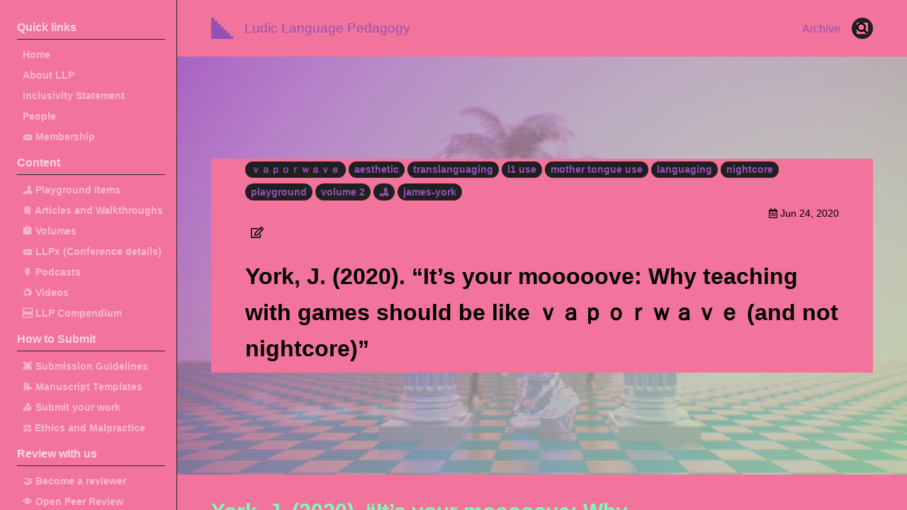

--- FILE ---
content_type: text/html; charset=utf-8
request_url: https://llpjournal.org/2020/06/24/york-teaching-with-games-vaporwave.html
body_size: 13688
content:
<!DOCTYPE html><html lang="en">
  <head><!-- Global site tag (gtag.js) - Google Analytics -->
	<script async src="https://www.googletagmanager.com/gtag/js?id=UA-154460870-1"></script>
	<script>
		window.dataLayer = window.dataLayer || [];
		function gtag(){dataLayer.push(arguments);}
		gtag('js', new Date());

		gtag('config', 'UA-154460870-1');
		
	</script><meta charset="utf-8">
<meta http-equiv="X-UA-Compatible" content="IE=edge">
<meta name="viewport" content="width=device-width, initial-scale=1, user-scalable=no"><title>It's your mooooove: Why teaching with games should be like ｖａｐｏｒｗａｖｅ (and not nightcore) - Ludic Language Pedagogy</title>

<meta name="description" content="York, J. (2020). “It’s your mooooove: Why teaching with games should be like ｖａｐｏｒｗａｖｅ (and not nightcore)”">
<link rel="canonical" href="https://llpjournal.org/2020/06/24/york-teaching-with-games-vaporwave.html"><link rel="alternate" type="application/rss+xml" title="Ludic Language Pedagogy" href="/feed.xml"><link rel="apple-touch-icon" sizes="180x180" href="/apple-touch-icon.png">
<link rel="icon" type="image/png" sizes="32x32" href="/favicon-32x32.png">
<link rel="icon" type="image/png" sizes="16x16" href="/favicon-16x16.png">
<link rel="manifest" href="/site.webmanifest">
<link rel="mask-icon" href="/safari-pinned-tab.svg" color="#5bbad5">
<meta name="msapplication-TileColor" content="#da532c">
<meta name="theme-color" content="#ffffff"><link rel="stylesheet" href="/assets/css/main.css"><link rel="stylesheet" href="https://use.fontawesome.com/releases/v5.0.13/css/all.css" ><!-- start custom head snippets -->

<!-- end custom head snippets -->
<script>(function() {
  window.isArray = function(val) {
    return Object.prototype.toString.call(val) === '[object Array]';
  };
  window.isString = function(val) {
    return typeof val === 'string';
  };

  window.hasEvent = function(event) {
    return 'on'.concat(event) in window.document;
  };

  window.isOverallScroller = function(node) {
    return node === document.documentElement || node === document.body || node === window;
  };

  window.isFormElement = function(node) {
    var tagName = node.tagName;
    return tagName === 'INPUT' || tagName === 'SELECT' || tagName === 'TEXTAREA';
  };

  window.pageLoad = (function () {
    var loaded = false, cbs = [];
    window.addEventListener('load', function () {
      var i;
      loaded = true;
      if (cbs.length > 0) {
        for (i = 0; i < cbs.length; i++) {
          cbs[i]();
        }
      }
    });
    return {
      then: function(cb) {
        cb && (loaded ? cb() : (cbs.push(cb)));
      }
    };
  })();
})();
(function() {
  window.throttle = function(func, wait) {
    var args, result, thisArg, timeoutId, lastCalled = 0;

    function trailingCall() {
      lastCalled = new Date;
      timeoutId = null;
      result = func.apply(thisArg, args);
    }
    return function() {
      var now = new Date,
        remaining = wait - (now - lastCalled);

      args = arguments;
      thisArg = this;

      if (remaining <= 0) {
        clearTimeout(timeoutId);
        timeoutId = null;
        lastCalled = now;
        result = func.apply(thisArg, args);
      } else if (!timeoutId) {
        timeoutId = setTimeout(trailingCall, remaining);
      }
      return result;
    };
  };
})();
(function() {
  var Set = (function() {
    var add = function(item) {
      var i, data = this._data;
      for (i = 0; i < data.length; i++) {
        if (data[i] === item) {
          return;
        }
      }
      this.size ++;
      data.push(item);
      return data;
    };

    var Set = function(data) {
      this.size = 0;
      this._data = [];
      var i;
      if (data.length > 0) {
        for (i = 0; i < data.length; i++) {
          add.call(this, data[i]);
        }
      }
    };
    Set.prototype.add = add;
    Set.prototype.get = function(index) { return this._data[index]; };
    Set.prototype.has = function(item) {
      var i, data = this._data;
      for (i = 0; i < data.length; i++) {
        if (this.get(i) === item) {
          return true;
        }
      }
      return false;
    };
    Set.prototype.is = function(map) {
      if (map._data.length !== this._data.length) { return false; }
      var i, j, flag, tData = this._data, mData = map._data;
      for (i = 0; i < tData.length; i++) {
        for (flag = false, j = 0; j < mData.length; j++) {
          if (tData[i] === mData[j]) {
            flag = true;
            break;
          }
        }
        if (!flag) { return false; }
      }
      return true;
    };
    Set.prototype.values = function() {
      return this._data;
    };
    return Set;
  })();

  window.Lazyload = (function(doc) {
    var queue = {js: [], css: []}, sources = {js: {}, css: {}}, context = this;
    var createNode = function(name, attrs) {
      var node = doc.createElement(name), attr;
      for (attr in attrs) {
        if (attrs.hasOwnProperty(attr)) {
          node.setAttribute(attr, attrs[attr]);
        }
      }
      return node;
    };
    var end = function(type, url) {
      var s, q, qi, cbs, i, j, cur, val, flag;
      if (type === 'js' || type ==='css') {
        s = sources[type], q = queue[type];
        s[url] = true;
        for (i = 0; i < q.length; i++) {
          cur = q[i];
          if (cur.urls.has(url)) {
            qi = cur, val = qi.urls.values();
            qi && (cbs = qi.callbacks);
            for (flag = true, j = 0; j < val.length; j++) {
              cur = val[j];
              if (!s[cur]) {
                flag = false;
              }
            }
            if (flag && cbs && cbs.length > 0) {
              for (j = 0; j < cbs.length; j++) {
                cbs[j].call(context);
              }
              qi.load = true;
            }
          }
        }
      }
    };
    var load = function(type, urls, callback) {
      var s, q, qi, node, i, cur,
        _urls = typeof urls === 'string' ? new Set([urls]) : new Set(urls), val, url;
      if (type === 'js' || type ==='css') {
        s = sources[type], q = queue[type];
        for (i = 0; i < q.length; i++) {
          cur = q[i];
          if (_urls.is(cur.urls)) {
            qi = cur;
            break;
          }
        }
        val = _urls.values();
        if (qi) {
          callback && (qi.load || qi.callbacks.push(callback));
          callback && (qi.load && callback());
        } else {
          q.push({
            urls: _urls,
            callbacks: callback ? [callback] : [],
            load: false
          });
          for (i = 0; i < val.length; i++) {
            node = null, url = val[i];
            if (s[url] === undefined) {
              (type === 'js' ) && (node = createNode('script', { src: url }));
              (type === 'css') && (node = createNode('link', { rel: 'stylesheet', href: url }));
              if (node) {
                node.onload = (function(type, url) {
                  return function() {
                    end(type, url);
                  };
                })(type, url);
                (doc.head || doc.body).appendChild(node);
                s[url] = false;
              }
            }
          }
        }
      }
    };
    return {
      js: function(url, callback) {
        load('js', url, callback);
      },
      css: function(url, callback) {
        load('css', url, callback);
      }
    };
  })(this.document);
})();
</script><script>
  (function() {
    var TEXT_VARIABLES = {
      version: '2.2.6',
      sources: {
        font_awesome: 'https://use.fontawesome.com/releases/v5.0.13/css/all.css',
        jquery: 'https://cdn.bootcss.com/jquery/3.1.1/jquery.min.js',
        leancloud_js_sdk: '//cdn.jsdelivr.net/npm/leancloud-storage@3.13.2/dist/av-min.js',
        chart: 'https://cdn.bootcss.com/Chart.js/2.7.2/Chart.bundle.min.js',
        gitalk: {
          js: 'https://cdn.bootcss.com/gitalk/1.2.2/gitalk.min.js',
          css: 'https://cdn.bootcss.com/gitalk/1.2.2/gitalk.min.css'
        },
        valine: 'https://unpkg.com/valine/dist/Valine.min.js',
        mathjax: 'https://cdn.bootcss.com/mathjax/2.7.4/MathJax.js?config=TeX-MML-AM_CHTML',
        mermaid: 'https://cdn.bootcss.com/mermaid/8.0.0-rc.8/mermaid.min.js'
      },
      site: {
        toc: {
          selectors: 'h1,h2,h3'
        }
      },
      paths: {
        search_js: '/assets/search.js'
      }
    };
    window.TEXT_VARIABLES = TEXT_VARIABLES;
  })();
</script>
</head>
  <body>
    <div class="root" data-is-touch="false">
      <div class="layout--page layout--page--sidebar clearfix js-page-root">
  <div class="page__mask d-print-none js-page-mask js-sidebar-hide"></div>
  <div class="page__viewport">
    <div class="page__actions d-print-none">
      <div class="button button--circle button--lg box-shadow-2 sidebar-button js-sidebar-show">
        <i class="fas fa-bars icon--show"></i>
      </div>
    </div>

    <div class="grid page__grid">

      <div class="page__sidebar d-print-none"><div class="sidebar-toc"><ul class="toc toc--navigator"><li class="toc-h1">Quick links</li><li class="toc-h2"><a href="/about.html">Home</a></li><li class="toc-h2"><a href="/2018/01/01/llp-mission.html">About LLP</a></li><li class="toc-h2"><a href="/2020/06/23/llp-inclusivity-statement.html">Inclusivity Statement</a></li><li class="toc-h2"><a href="/2018/01/24/people.html">People</a></li><li class="toc-h2"><a href="/2024/01/01/membership">🎟️ Membership</a></li><li class="toc-h1">Content</li><li class="toc-h2"><a href="/2018/02/01/playground-items.html">🏞 Playground Items</a></li><li class="toc-h2"><a href="/2018/02/01/articles.html">📔 Articles and Walkthroughs</a></li><li class="toc-h2"><a href="/2018/02/01/volume-archives.html">🏦 Volumes</a></li><li class="toc-h2"><a href="/2020/10/07/LLPx.html">🎟 LLPx (Conference details)</a></li><li class="toc-h2"><a href="/2018/02/01/podcasts.html">🎙 Podcasts</a></li><li class="toc-h2"><a href="/2021/01/05/videos.html">📺 Videos</a></li><li class="toc-h2"><a href="/2020/04/03/llp-compendium.html">🆓 LLP Compendium</a></li><li class="toc-h1">How to Submit</li><li class="toc-h2"><a href="/2018/01/02/submission-guidelines.html">👾 Submission Guidelines</a></li><li class="toc-h2"><a href="/2018/01/02/submission-guidelines.html#submission-types">📝 Manuscript Templates</a></li><li class="toc-h2"><a href="/2018/01/03/submit-work.html">📤 Submit your work</a></li><li class="toc-h2"><a href="/2018/01/02/ethics-and-malpractice-statement.html">⚖ Ethics and Malpractice</a></li><li class="toc-h1">Review with us</li><li class="toc-h2"><a href="/2018/01/04/review-with-us.html">🤝 Become a reviewer</a></li><li class="toc-h2"><a href="/2018/01/04/review-with-us.html#-we-practice-open-not-blind-peer-review">👁 Open Peer Review</a></li><li class="toc-h1">Community</li><li class="toc-h2"><a href="https://discord.gg/je9QZsnntf">💬 LLP Discord</a></li><li class="toc-h2"><a href="/2018/01/01/contact-us.html#-newsletter">💌 Newsletter</a></li><li class="toc-h2"><a href="/2018/01/01/contact-us.html">🏢 Contact Us</a></li><li class="toc-h2"><a href="/2020/01/01/llp-press-kit.html">🎨 LLP Art assets</a></li></ul></div></div><div class="page__main js-page-main has-aside cell cell--auto">

      <div class="page__main-inner"><div class="page__header d-print-none"><header class="header"><div class="main">
      <div class="header__title">
        <div class="header__brand"><svg xmlns="http://www.w3.org/2000/svg" xmlns:xlink="http://www.w3.org/1999/xlink" width="560" height="560" viewBox="0 0 560 560">
  <image width="560" height="560" xlink:href="[data-uri]"/>
</svg>
<a title="An open-access refereed journal dedicated to promoting innovative and thoughtful integrations of games and play in language teaching contexts.
ISSN: 2435-2349
" href="/about.html">Ludic Language Pedagogy</a></div><button class="button button--secondary button--circle search-button js-search-toggle"><i class="fas fa-search"></i></button></div><nav class="navigation">
        <ul><li class="navigation__item"><a href="/archive.html">Archive</a></li><li><button class="button button--secondary button--circle search-button js-search-toggle"><i class="fas fa-search"></i></button></li></ul>
      </nav></div>
  </header>
</div><div class="page__content"><div class="article__header--overlay"><div class="hero hero--light overlay" style="background-image:linear-gradient(135deg, rgba(147, 81, 182, .7), rgba(178, 236, 145 , .7)),url(/assets/images/rafaeldejongh.com-vaporwave.jpg);background-color:#000;"><div class="hero__content"><div class ="main"><div class="article__info clearfix"><ul class="left-col menu"><li>
              <a class="button button--secondary button--pill button--sm"
                href="/archive.html?tag=%EF%BD%96%EF%BD%81%EF%BD%90%EF%BD%8F%EF%BD%92%EF%BD%97%EF%BD%81%EF%BD%96%EF%BD%85">ｖａｐｏｒｗａｖｅ</a>
            </li><li>
              <a class="button button--secondary button--pill button--sm"
                href="/archive.html?tag=aesthetic">aesthetic</a>
            </li><li>
              <a class="button button--secondary button--pill button--sm"
                href="/archive.html?tag=translanguaging">translanguaging</a>
            </li><li>
              <a class="button button--secondary button--pill button--sm"
                href="/archive.html?tag=l1+use">l1 use</a>
            </li><li>
              <a class="button button--secondary button--pill button--sm"
                href="/archive.html?tag=mother+tongue+use">mother tongue use</a>
            </li><li>
              <a class="button button--secondary button--pill button--sm"
                href="/archive.html?tag=languaging">languaging</a>
            </li><li>
              <a class="button button--secondary button--pill button--sm"
                href="/archive.html?tag=nightcore">nightcore</a>
            </li><li>
              <a class="button button--secondary button--pill button--sm"
                href="/archive.html?tag=playground">playground</a>
            </li><li>
              <a class="button button--secondary button--pill button--sm"
                href="/archive.html?tag=volume+2">volume 2</a>
            </li><li>
              <a class="button button--secondary button--pill button--sm"
                href="/archive.html?tag=%F0%9F%8F%9E">🏞</a>
            </li><li>
              <a class="button button--secondary button--pill button--sm"
                href="/archive.html?tag=james-york">james-york</a>
            </li></ul><ul class="right-col menu"><li><i class="far fa-calendar-alt"></i> <span>Jun 24, 2020</span>
            </li></ul></div><div class="article__header"><span class="split-space">&nbsp;</span>
          <a class="edit-on-github"
            title="Edit on Github"
            href="https://github.com/james-york/james-york.github.io/tree/master/_posts/2020-06-24-york-teaching-with-games-vaporwave.md">
            <i class="far fa-edit"></i></a></div><p class="overlay__excerpt">York, J. (2020). “It’s your mooooove: Why teaching with games should be like ｖａｐｏｒｗａｖｅ (and not nightcore)”</p></div></div>
              </div>
            </div><div class ="main"><div class="grid grid--reverse">

              <div class="col-aside d-print-none js-col-aside"><aside class="page__aside js-page-aside"><div class="toc-aside js-toc-root"></div>
</aside></div>

              <div class="col-main cell cell--auto"><!-- start custom main top snippet -->

<!-- end custom main top snippet -->
<article itemscope itemtype="http://schema.org/Article"><meta itemprop="headline" content="It's your mooooove: Why teaching with games should be like ｖａｐｏｒｗａｖｅ (and not nightcore)"><meta itemprop="author" content="Ludic Language Pedagogy"/><meta itemprop="datePublished" content="2020-06-24T00:00:00+00:00">
    <meta itemprop="keywords" content="ｖａｐｏｒｗａｖｅ,aesthetic,translanguaging,l1 use,mother tongue use,languaging,nightcore,playground,volume 2,🏞,james-york"><div class="js-article-content"><div class="layout--article"><!-- start custom article top snippet -->

<!-- end custom article top snippet -->
<div class="article__content" itemprop="articleBody"><meta name="citation_title" content="It's your mooooove: Why teaching with games should be like ｖａｐｏｒｗａｖｅ (and not nightcore)" />

<meta name="citation_author" content="York, James" />

<meta name="citation_publication_date" content="2020/06/24" />

<meta name="citation_journal_title" content="Ludic Language Pedagogy" />

<meta name="citation_volume" content="2" />

<meta name="citation_firstpage" content="104" />

<meta name="citation_lastpage" content="114" />

<meta name="citation_pdf_url" content="http://www.llpjournal.org/assets/publication-pdfs/york-its-your-move-vaporwave.pdf" />

<style type="text/css">
  li,body,head,footer,b,i,br,div.page,div,div.root,button,div.page__sidebar, div.page__main-inner,blockquote,p,div.page__footer {
    background-color: #F2739C;
    color: #000; }
  h1,h2,h3,a {
  	text-decoration-color: #7AFEB7;
  	background-color: #F2739C;
  	color: #7AFEB7;
  }
</style>

<h2 id="york-j-2020-its-your-mooooove-why-teaching-with-games-should-be-like-ｖａｐｏｒｗａｖｅ-and-not-nightcore">York, J. (2020). “It’s your mooooove: Why teaching with games should be like ｖａｐｏｒｗａｖｅ (and not nightcore)”</h2>

<!--more-->

<h2 id="metadata">Metadata</h2>

<ul>
  <li><strong>Author:</strong> <a href="/2019/03/28/james-york.html">James York</a></li>
  <li><strong>Peer-reviewed:</strong> ✅</li>
  <li><strong>Peer-reviewers:</strong> <a href="/2020/05/08/evan-bostelmann.html">Evan Bostelmann</a>, Paul Darvasi, <a href="/2019/03/28/jonathan-dehaan.html">Jonathan deHaan</a>, <a href="/2020/05/08/peter-hourdequin.html">Peter Hourdequin</a>, <a href="/2019/03/28/dm-jones.html">D.M. Jones</a>, <a href="/2020/05/02/mona-zawdeh.html">Mona Zawdeh</a>.</li>
  <li><strong>Date of publication:</strong> 2020/06/24</li>
  <li><strong>Keywords:</strong> ｖａｐｏｒｗａｖｅ, Aesthetic, Translanguaging, L1 use, Mother tongue use, Languaging, Nightcore</li>
  <li><strong>Cite:</strong> York, J. (2020). It’s your mooooove: Why teaching with games should be like vaporwave (and not nightcore).
<em>Ludic Language Pedagogy</em>, 2, 104-114. <a href="https://doi.org/10.55853/llp_v2Pg7">https://doi.org/10.55853/llp_v2Pg7</a></li>
  <li><strong>Header Source:</strong> <a href="https://www.rafaeldejongh.com/vaporwave/">https://www.rafaeldejongh.com/vaporwave/</a></li>
</ul>

<h2 id="tweet-synopsis">Tweet Synopsis</h2>

<ul>
  <li>👤 There’s no need to rush gameplay in a classroom.</li>
  <li>🏁 20 minutes at the end of the week? Too short.</li>
  <li>🌺 Take your time. Give students time. Slow it down.</li>
  <li>🌴 Good Ludic Language Pedagogy is like ｖａｐｏｒｗａｖｅ; not nightcore.</li>
  <li>🌊 #LudicLanguagePedagogy #vaporwave</li>
</ul>

<h2 id="key-points">Key points</h2>

<ul>
  <li>👤 <strong>What is this?</strong> A playful conceptualization of game-based language teaching as ｖａｐｏｒｗａｖｅ.</li>
  <li>🏁 <strong>Why did you make it?</strong> During an interview, I came upon the concept of GBLT as ｖａｐｏｒｗａｖｅ. This document is an exploration of the concept in more detail and as a place for others to discuss and comment on.</li>
  <li>🌺 <strong>Who is it for?</strong> Teachers who are unsure where games fit into their curriculum, how often to use them, how long they should be used for, what to do before or after games, etc.</li>
  <li>🌴 <strong>What is ｖａｐｏｒｗａｖｅ?</strong> Essentially, slowed down 80s pop music, which gives it a modern, interesting ａｅｓｔｈｅｔｉｃ.</li>
</ul>

<h1 id="the-playground-item-">The Playground Item ↯</h1>

<h2 id="-pdf-published-version">📥 PDF (published) version</h2>

<p><a class="button button--success button--rounded button--lg" href="/assets/publication-pdfs/york-its-your-move-vaporwave.pdf"><i class="fas fa-file-download"></i> 📥 Download the PDF </a></p>

<hr />

<h2 id="-live-plain-version">🎬 Live (PLAIN) version</h2>

<p><a class="button button--success button--rounded button--lg" href="https://docs.google.com/document/d/1hgFF7kP8lV36SVAIilqaIqd55j8-973IyIKYFyma_QA/edit?usp=sharing">👀 View and 📝 comment here </a></p>

<h2 id="-live-gaudy-version">🎬 Live (GAUDY) version</h2>

<p><a class="button button--success button--rounded button--lg" href="https://docs.google.com/document/d/1i7Y6NR_CM2MvTfvZC9mvvC7m-9_Vrw5C--K6KXd5KQI/edit?usp=sharing">👀 View and 📝 comment here </a></p>

</div><section class="article__sharing d-print-none"><!-- AddToAny BEGIN -->
<div class="a2a_kit a2a_kit_size_32 a2a_default_style">
<a class="a2a_dd" href="https://www.addtoany.com/share"></a>
<a class="a2a_button_facebook"></a>
<a class="a2a_button_twitter"></a>
<a class="a2a_button_google_plus"></a>
<a class="a2a_button_linkedin"></a>
</div>
<script async src="https://static.addtoany.com/menu/page.js"></script>
<!-- AddToAny END -->
</section><div class="d-print-none"><footer class="article__footer"><meta itemprop="dateModified" content="2020-06-24T00:00:00+00:00"><!-- start custom article footer snippet -->

<!-- end custom article footer snippet -->
<div class="article__subscribe"><div class="subscribe"><i class="fas fa-rss"></i> <a type="application/rss+xml" href="/feed.xml">Subscribe</a></div>
</div><div class="article__license"><div class="license">
    <p>This work is licensed under a <a itemprop="license" rel="license" href="https://creativecommons.org/licenses/by-nc-nd/4.0/">Attribution-NonCommercial-NoDerivatives 4.0 International</a> license.
      <a rel="license" href="https://creativecommons.org/licenses/by-nc-nd/4.0/">
        <img alt="Attribution-NonCommercial-NoDerivatives 4.0 International" src="https://i.creativecommons.org/l/by-nc-nd/4.0/88x31.png" />
      </a>
    </p>
  </div></div></footer>
<div class="article__section-navigator clearfix"><div class="previous"><span>PREVIOUS</span><a href="/2020/01/01/llp-press-kit.html">🎨 LLP Art assets</a></div></div></div>

</div>

<script>(function() {
  var SOURCES = window.TEXT_VARIABLES.sources;
  window.Lazyload.js(SOURCES.jquery, function() {
    $(function() {
      var $this ,$scroll;
      var $articleContent = $('.js-article-content');
      var hasSidebar = $('.js-page-root').hasClass('layout--page--sidebar');
      var scroll = hasSidebar ? '.js-page-main' : 'html, body';
      $scroll = $(scroll);

      $articleContent.find('.highlight').each(function() {
        $this = $(this);
        $this.attr('data-lang', $this.find('code').attr('data-lang'));
      });
      $articleContent.find('h1[id], h2[id], h3[id], h4[id], h5[id], h6[id]').each(function() {
        $this = $(this);
        $this.append($('<a class="anchor d-print-none" aria-hidden="true"></a>').html('<i class="fas fa-anchor"></i>'));
      });
      $articleContent.on('click', '.anchor', function() {
        $scroll.scrollToAnchor('#' + $(this).parent().attr('id'), 400);
      });
    });
  });
})();
</script>
</div><section class="page__comments d-print-none"></section></article><!-- start custom main bottom snippet -->

<!-- end custom main bottom snippet -->
</div>
            </div></div></div><div class="page__footer d-print-none"><footer class="footer py-4 js-page-footer">
  <div class="main"><div itemscope itemtype="http://schema.org/Organization">
      <meta itemprop="name" content="Ludic Language Pedagogy"><meta itemprop="url" content="https://www.llpjournal.org"><meta itemprop="description" content="An open-access refereed journal dedicated to promoting innovative and thoughtful integrations of games and play in language teaching contexts."><div class="footer__author-links"><div class="author-links">
  <ul class="menu menu--nowrap menu--inline"><link itemprop="url" href="https://www.llpjournal.org"><li title="Send us an Email.">
      <a class="button button--circle mail-button" itemprop="email" href="/cdn-cgi/l/email-protection#fe9d91908a9f9d8abe92928e94918b8c909f92d0918c99" target="_blank">
        <i class="fas fa-envelope"></i>
      </a><li title="Follow us on Discord.">
        <a class="button button--circle discord-button" itemprop="sameAs" href="https://discord.gg/je9QZsnntf" target="_blank">
          <div class="icon"><svg id="Layer_1" xmlns="http://www.w3.org/2000/svg" viewBox="0 0 245 240"><style>.st0{fill:#FFFFFF;}</style><path class="st0" d="M104.4 103.9c-5.7 0-10.2 5-10.2 11.1s4.6 11.1 10.2 11.1c5.7 0 10.2-5 10.2-11.1.1-6.1-4.5-11.1-10.2-11.1zM140.9 103.9c-5.7 0-10.2 5-10.2 11.1s4.6 11.1 10.2 11.1c5.7 0 10.2-5 10.2-11.1s-4.5-11.1-10.2-11.1z"/><path class="st0" d="M189.5 20h-134C44.2 20 35 29.2 35 40.6v135.2c0 11.4 9.2 20.6 20.5 20.6h113.4l-5.3-18.5 12.8 11.9 12.1 11.2 21.5 19V40.6c0-11.4-9.2-20.6-20.5-20.6zm-38.6 130.6s-3.6-4.3-6.6-8.1c13.1-3.7 18.1-11.9 18.1-11.9-4.1 2.7-8 4.6-11.5 5.9-5 2.1-9.8 3.5-14.5 4.3-9.6 1.8-18.4 1.3-25.9-.1-5.7-1.1-10.6-2.7-14.7-4.3-2.3-.9-4.8-2-7.3-3.4-.3-.2-.6-.3-.9-.5-.2-.1-.3-.2-.4-.3-1.8-1-2.8-1.7-2.8-1.7s4.8 8 17.5 11.8c-3 3.8-6.7 8.3-6.7 8.3-22.1-.7-30.5-15.2-30.5-15.2 0-32.2 14.4-58.3 14.4-58.3 14.4-10.8 28.1-10.5 28.1-10.5l1 1.2c-18 5.2-26.3 13.1-26.3 13.1s2.2-1.2 5.9-2.9c10.7-4.7 19.2-6 22.7-6.3.6-.1 1.1-.2 1.7-.2 6.1-.8 13-1 20.2-.2 9.5 1.1 19.7 3.9 30.1 9.6 0 0-7.9-7.5-24.9-12.7l1.4-1.6s13.7-.3 28.1 10.5c0 0 14.4 26.1 14.4 58.3 0 0-8.5 14.5-30.6 15.2z"/></svg></div>
        </a>
      </li></ul>
</div>
</div>
    </div>

    <!-- Journal policy links (Scopus-visible) -->
    <nav class="footer__policy-links mt-2" aria-label="Journal policies" style="text-align:center;">
      <div class="footer__policies">
        <a href="/2018/01/02/ethics-and-malpractice-statement/">Policies</a> ·
        <a href="/2018/01/02/ethics-and-malpractice-statement/#2-authors-and-author-responsibilities">Publication Ethics</a> ·
        <a href="/2018/01/02/ethics-and-malpractice-statement/#4-peer-review-process">Peer Review</a> ·
        <a href="/2018/01/02/ethics-and-malpractice-statement/#6-generative-ai-policy">Generative AI</a> ·
        <a href="/2018/01/02/ethics-and-malpractice-statement/#7-copyright-and-access">Copyright & Access</a> ·
        <a href="/2018/01/02/ethics-and-malpractice-statement/#8-revenue-sources">Revenue and advertising</a> ·
      </div>
    </nav><div class="site-info mt-2">
      <div>
        © Ludic Language Pedagogy 2021,
        Powered by
        <a title="Jekyll is a simple, blog-aware, static site generator." href="http://jekyllrb.com/">Jekyll</a>
        &amp;
        <a title="TeXt is a super customizable Jekyll theme." href="https://github.com/kitian616/jekyll-TeXt-theme">TeXt Theme</a>.
      </br>
      Content licensed under CC BY-NC-ND 4.0
      </div>
    </div>
  </div>
</footer>
</div></div>
    </div></div></div><script data-cfasync="false" src="/cdn-cgi/scripts/5c5dd728/cloudflare-static/email-decode.min.js"></script><script>(function() {
  var SOURCES = window.TEXT_VARIABLES.sources;
  window.Lazyload.js(SOURCES.jquery, function() {
    var $body = $('body'), $window = $(window);
    var $pageRoot = $('.js-page-root'), $pageMain = $('.js-page-main');
    var activeCount = 0;
    function modal(options) {
      var $root = this, visible, onChange, hideWhenWindowScroll = false;
      var scrollTop;
      function setOptions(options) {
        var _options = options || {};
        visible = _options.initialVisible === undefined ? false : show;
        onChange = _options.onChange;
        hideWhenWindowScroll = _options.hideWhenWindowScroll;
      }
      function init() {
        setState(visible);
      }
      function setState(isShow) {
        if (isShow === visible) {
          return;
        }
        visible = isShow;
        if (visible) {
          activeCount++;
          scrollTop = $(window).scrollTop() || $pageMain.scrollTop();
          $root.addClass('modal--show');
          $pageMain.scrollTop(scrollTop);
          activeCount === 1 && ($pageRoot.addClass('show-modal'), $body.addClass('of-hidden'));
          hideWhenWindowScroll && window.hasEvent('touchstart') && $window.on('scroll', hide);
          $window.on('keyup', handleKeyup);
        } else {
          activeCount > 0 && activeCount--;
          $root.removeClass('modal--show');
          $window.scrollTop(scrollTop);
          activeCount === 0 && ($pageRoot.removeClass('show-modal'), $body.removeClass('of-hidden'));
          hideWhenWindowScroll && window.hasEvent('touchstart') && $window.off('scroll', hide);
          $window.off('keyup', handleKeyup);
        }
        onChange && onChange(visible);
      }
      function show() {
        setState(true);
      }
      function hide() {
        setState(false);
      }
      function handleKeyup(e) {
        // Char Code: 27  ESC
        if (e.which ===  27) {
          hide();
        }
      }
      setOptions(options);
      init();
      return {
        show: show,
        hide: hide,
        $el: $root
      };
    }
    $.fn.modal = modal;
  });
})();
</script><div class="modal modal--overflow page__search-modal d-print-none js-page-search-modal"><script>
(function () {
  var SOURCES = window.TEXT_VARIABLES.sources;
  window.Lazyload.js(SOURCES.jquery, function() {
    // search panel
    var search = (window.search || (window.search = {}));
    var useDefaultSearchBox = window.useDefaultSearchBox === undefined ?
      true : window.useDefaultSearchBox ;

    var $searchModal = $('.js-page-search-modal');
    var $searchToggle = $('.js-search-toggle');
    var searchModal = $searchModal.modal({ onChange: handleModalChange, hideWhenWindowScroll: true });
    var modalVisible = false;
    search.searchModal = searchModal;

    var $searchBox = null;
    var $searchInput = null;
    var $searchClear = null;

    function getModalVisible() {
      return modalVisible;
    }
    search.getModalVisible = getModalVisible;

    function handleModalChange(visible) {
      modalVisible = visible;
      if (visible) {
        search.onShow && search.onShow();
        useDefaultSearchBox && $searchInput[0] && $searchInput[0].focus();
      } else {
        search.onShow && search.onHide();
        useDefaultSearchBox && $searchInput[0] && $searchInput[0].blur();
        setTimeout(function() {
          useDefaultSearchBox && ($searchInput.val(''), $searchBox.removeClass('not-empty'));
          search.clear && search.clear();
          window.pageAsideAffix && window.pageAsideAffix.refresh();
        }, 400);
      }
    }

    $searchToggle.on('click', function() {
      modalVisible ? searchModal.hide() : searchModal.show();
    });
    // Char Code: 83  S, 191 /
    $(window).on('keyup', function(e) {
      if (!modalVisible && !window.isFormElement(e.target || e.srcElement) && (e.which === 83 || e.which === 191)) {
        modalVisible || searchModal.show();
      }
    });

    if (useDefaultSearchBox) {
      $searchBox = $('.js-search-box');
      $searchInput = $searchBox.children('input');
      $searchClear = $searchBox.children('.js-icon-clear');
      search.getSearchInput = function() {
        return $searchInput.get(0);
      };
      search.getVal = function() {
        return $searchInput.val();
      };
      search.setVal = function(val) {
        $searchInput.val(val);
      };

      $searchInput.on('focus', function() {
        $(this).addClass('focus');
      });
      $searchInput.on('blur', function() {
        $(this).removeClass('focus');
      });
      $searchInput.on('input', window.throttle(function() {
        var val = $(this).val();
        if (val === '' || typeof val !== 'string') {
          search.clear && search.clear();
        } else {
          $searchBox.addClass('not-empty');
          search.onInputNotEmpty && search.onInputNotEmpty(val);
        }
      }, 400));
      $searchClear.on('click', function() {
        $searchInput.val(''); $searchBox.removeClass('not-empty');
        search.clear && search.clear();
      });
    }
  });
})();
</script><div class="search search--dark">
  <div class="main">
    <div class="search__header">Search</div>
    <div class="search-bar">
      <div class="search-box js-search-box">
        <div class="search-box__icon-search"><i class="fas fa-search"></i></div>
        <input type="text" />
        <div class="search-box__icon-clear js-icon-clear">
          <a><i class="fas fa-times"></i></a>
        </div>
      </div>
      <button class="button button--theme-dark button--pill search__cancel js-search-toggle">
        Cancel</button>
    </div>
    <div class="search-result js-search-result"></div>
  </div>
</div>
<script>var SOURCES = window.TEXT_VARIABLES.sources;
var PAHTS = window.TEXT_VARIABLES.paths;
window.Lazyload.js([SOURCES.jquery, PAHTS.search_js], function() {
  var search = (window.search || (window.search = {}));
  var searchData = window.TEXT_SEARCH_DATA || {};

  function memorize(f) {
    var cache = {};
    return function () {
      var key = Array.prototype.join.call(arguments, ',');
      if (key in cache) return cache[key];
      else return cache[key] = f.apply(this, arguments);
    };
  }

  /// search
  function searchByQuery(query) {
    var i, j, key, keys, cur, _title, result = {};
    keys = Object.keys(searchData);
    for (i = 0; i < keys.length; i++) {
      key = keys[i];
      for (j = 0; j < searchData[key].length; j++) {
        cur = searchData[key][j], _title = cur.title;
        if ((result[key] === undefined || result[key] && result[key].length < 4 )
          && _title.toLowerCase().indexOf(query.toLowerCase()) >= 0) {
          if (result[key] === undefined) {
            result[key] = [];
          }
          result[key].push(cur);
        }
      }
    }
    return result;
  }

  var renderHeader = memorize(function(header) {
    return $('<p class="search-result__header">' + header + '</p>');
  });

  var renderItem = function(index, title, url) {
    return $('<li class="search-result__item" data-index="' + index + '"><a class="button" href="' + url + '">' + title + '</a></li>');
  };

  function render(data) {
    if (!data) { return null; }
    var $root = $('<ul></ul>'), i, j, key, keys, cur, itemIndex = 0;
    keys = Object.keys(data);
    for (i = 0; i < keys.length; i++) {
      key = keys[i];
      $root.append(renderHeader(key));
      for (j = 0; j < data[key].length; j++) {
        cur = data[key][j];
        $root.append(renderItem(itemIndex++, cur.title, cur.url));
      }
    }
    return $root;
  }

  // search box
  var $result = $('.js-search-result'), $resultItems;
  var lastActiveIndex, activeIndex;

  function clear() {
    $result.html(null);
    $resultItems = $('.search-result__item'); activeIndex = 0;
  }
  function onInputNotEmpty(val) {
    $result.html(render(searchByQuery(val)));
    $resultItems = $('.search-result__item'); activeIndex = 0;
    $resultItems.eq(0).addClass('active');
  }

  search.clear = clear;
  search.onInputNotEmpty = onInputNotEmpty;

  function updateResultItems() {
    lastActiveIndex >= 0 && $resultItems.eq(lastActiveIndex).removeClass('active');
    activeIndex >= 0 && $resultItems.eq(activeIndex).addClass('active');
  }

  function moveActiveIndex(direction) {
    var itemsCount = $resultItems ? $resultItems.length : 0;
    if (itemsCount > 1) {
      lastActiveIndex = activeIndex;
      if (direction === 'up') {
        activeIndex = (activeIndex - 1 + itemsCount) % itemsCount;
      } else if (direction === 'down') {
        activeIndex = (activeIndex + 1 + itemsCount) % itemsCount;
      }
      updateResultItems();
    }
  }

  // Char Code: 13  Enter, 37  ⬅, 38  ⬆, 39  ➡, 40  ⬇
  $(window).on('keyup', function(e) {
    var modalVisible = search.getModalVisible && search.getModalVisible();
    if (modalVisible) {
      if (e.which === 38) {
        modalVisible && moveActiveIndex('up');
      } else if (e.which === 40) {
        modalVisible && moveActiveIndex('down');
      } else if (e.which === 13) {
        modalVisible && $resultItems && activeIndex >= 0 && $resultItems.eq(activeIndex).children('a')[0].click();
      }
    }
  });

  $result.on('mouseover', '.search-result__item > a', function() {
    var itemIndex = $(this).parent().data('index');
    itemIndex >= 0 && (lastActiveIndex = activeIndex, activeIndex = itemIndex, updateResultItems());
  });
});
</script>
</div></div>


<script>(function() {
  var SOURCES = window.TEXT_VARIABLES.sources;
  window.Lazyload.js(SOURCES.jquery, function() {
    function scrollToAnchor(anchor, duration, callback) {
      var $root = this;
      $root.animate({ scrollTop: $(anchor).position().top }, duration, function() {
        window.history.replaceState(null, '', window.location.href.split('#')[0] + anchor);
        callback && callback();
      });
    }
    $.fn.scrollToAnchor = scrollToAnchor;
  });
})();
(function() {
  var SOURCES = window.TEXT_VARIABLES.sources;
  window.Lazyload.js(SOURCES.jquery, function() {
    function affix(options) {
      var $root = this, $window = $(window), $scrollTarget, $scroll,
        offsetBottom = 0, scrollTarget = window, scroll = window.document, disabled = false, isOverallScroller = true,
        rootTop, rootLeft, rootHeight, scrollBottom, rootBottomTop,
        hasInit = false, curState;

      function setOptions(options) {
        var _options = options || {};
        _options.offsetBottom && (offsetBottom = _options.offsetBottom);
        _options.scrollTarget && (scrollTarget = _options.scrollTarget);
        _options.scroll && (scroll = _options.scroll);
        _options.disabled !== undefined && (disabled = _options.disabled);
        $scrollTarget = $(scrollTarget);
        isOverallScroller = window.isOverallScroller($scrollTarget[0]);
        $scroll = $(scroll);
      }
      function preCalc() {
        top();
        rootHeight = $root.outerHeight();
        rootTop = $root.offset().top + (isOverallScroller ? 0 :  $scrollTarget.scrollTop());
        rootLeft = $root.offset().left;
      }
      function calc(needPreCalc) {
        needPreCalc && preCalc();
        scrollBottom = $scroll.outerHeight() - offsetBottom - rootHeight;
        rootBottomTop = scrollBottom - rootTop;
      }
      function top() {
        if (curState !== 'top') {
          $root.removeClass('fixed').css({
            left: 0,
            top: 0
          });
          curState = 'top';
        }
      }
      function fixed() {
        if (curState !== 'fixed') {
          $root.addClass('fixed').css({
            left: rootLeft + 'px',
            top: 0
          });
          curState = 'fixed';
        }
      }
      function bottom() {
        if (curState !== 'bottom') {
          $root.removeClass('fixed').css({
            left: 0,
            top: rootBottomTop + 'px'
          });
          curState = 'bottom';
        }
      }
      function setState() {
        var scrollTop = $scrollTarget.scrollTop();
        if (scrollTop >= rootTop && scrollTop <= scrollBottom) {
          fixed();
        } else if (scrollTop < rootTop) {
          top();
        } else {
          bottom();
        }
      }
      function init() {
        if(!hasInit) {
          var interval, timeout;
          calc(true); setState();
          // run calc every 100 millisecond
          interval = setInterval(function() {
            calc();
          }, 100);
          timeout = setTimeout(function() {
            clearInterval(interval);
          }, 45000);
          window.pageLoad.then(function() {
            setTimeout(function() {
              clearInterval(interval);
              clearTimeout(timeout);
            }, 3000);
          });
          $scrollTarget.on('scroll', function() {
            disabled || setState();
          });
          $window.on('resize', function() {
            disabled || (calc(true), setState());
          });
          hasInit = true;
        }
      }

      setOptions(options);
      if (!disabled) {
        init();
      }
      $window.on('resize', window.throttle(function() {
        init();
      }, 200));
      return {
        setOptions: setOptions,
        refresh: function() {
          calc(true, { animation: false }); setState();
        }
      };
    }
    $.fn.affix = affix;
  });
})();
(function() {
  var SOURCES = window.TEXT_VARIABLES.sources;
  window.Lazyload.js(SOURCES.jquery, function() {
    function toc(options) {
      var $root = this, $window = $(window), $scrollTarget, $scroller, $tocUl = $('<ul class="toc toc--ellipsis"></ul>'), $tocLi, $headings, $activeLast, $activeCur,
        selectors = 'h1,h2,h3', container = 'body', scrollTarget = window, scroller = 'html, body', disabled = false,
        headingsPos, scrolling = false, hasRendered = false, hasInit = false;

      function setOptions(options) {
        var _options = options || {};
        _options.selectors && (selectors = _options.selectors);
        _options.container && (container = _options.container);
        _options.scrollTarget && (scrollTarget = _options.scrollTarget);
        _options.scroller && (scroller = _options.scroller);
        _options.disabled !== undefined && (disabled = _options.disabled);
        $headings = $(container).find(selectors).filter('[id]');
        $scrollTarget = $(scrollTarget);
        $scroller = $(scroller);
      }
      function calc() {
        headingsPos = [];
        $headings.each(function() {
          headingsPos.push(Math.floor($(this).position().top));
        });
      }
      function setState(element, disabled) {
        var scrollTop = $scrollTarget.scrollTop(), i;
        if (disabled || !headingsPos || headingsPos.length < 1) { return; }
        if (element) {
          $activeCur = element;
        } else {
          for (i = 0; i < headingsPos.length; i++) {
            if (scrollTop >= headingsPos[i]) {
              $activeCur = $tocLi.eq(i);
            } else {
              $activeCur || ($activeCur = $tocLi.eq(i));
              break;
            }
          }
        }
        $activeLast && $activeLast.removeClass('active');
        ($activeLast = $activeCur).addClass('active');
      }
      function render() {
        if(!hasRendered) {
          $root.append($tocUl);
          $headings.each(function() {
            var $this = $(this);
            $tocUl.append($('<li></li>').addClass('toc-' + $this.prop('tagName').toLowerCase())
              .append($('<a></a>').text($this.text()).attr('href', '#' + $this.prop('id'))));
          });
          $tocLi = $tocUl.children('li');
          $tocUl.on('click', 'a', function(e) {
            e.preventDefault();
            var $this = $(this);
            scrolling = true;
            setState($this.parent());
            $scroller.scrollToAnchor($this.attr('href'), 400, function() {
              scrolling = false;
            });
          });
        }
        hasRendered = true;
      }
      function init() {
        var interval, timeout;
        if(!hasInit) {
          render(); calc(); setState(null, scrolling);
          // run calc every 100 millisecond
          interval = setInterval(function() {
            calc();
          }, 100);
          timeout = setTimeout(function() {
            clearInterval(interval);
          }, 45000);
          window.pageLoad.then(function() {
            setTimeout(function() {
              clearInterval(interval);
              clearTimeout(timeout);
            }, 3000);
          });
          $scrollTarget.on('scroll', function() {
            disabled || setState(null, scrolling);
          });
          $window.on('resize', window.throttle(function() {
            if (!disabled) {
              render(); calc(); setState(null, scrolling);
            }
          }, 100));
        }
        hasInit = true;
      }

      setOptions(options);
      if (!disabled) {
        init();
      }
      $window.on('resize', window.throttle(function() {
        init();
      }, 200));
      return {
        setOptions: setOptions
      };
    }
    $.fn.toc = toc;
  });
})();
/*(function () {

})();*/
</script><script>(function() {
  var SOURCES = window.TEXT_VARIABLES.sources;

  window.Lazyload.js(SOURCES.jquery, function() {
    var $pageMask = $('.js-page-mask');
    var $pageRoot = $('.js-page-root');
    var $sidebarShow = $('.js-sidebar-show');
    var $sidebarHide = $('.js-sidebar-hide');

    function freeze(e) {
      if (e.target === $pageMask[0]) {
        e.preventDefault();
      }
    }
    function stopBodyScrolling(bool) {
      if (bool === true) {
        window.addEventListener('touchmove', freeze, { passive: false });
      } else {
        window.removeEventListener('touchmove', freeze, { passive: false });
      }
    }

    $sidebarShow.on('click', function() {
      stopBodyScrolling(true); $pageRoot.addClass('show-sidebar');
    });
    $sidebarHide.on('click', function() {
      stopBodyScrolling(false); $pageRoot.removeClass('show-sidebar');
    });
  });
})();
</script><script>
  /* toc must before affix, since affix need to konw toc' height. */(function() {
  var SOURCES = window.TEXT_VARIABLES.sources;
  var TOC_SELECTOR = window.TEXT_VARIABLES.site.toc.selectors;
  window.Lazyload.js(SOURCES.jquery, function() {
    var $window = $(window);
    var $articleContent = $('.js-article-content');
    var $tocRoot = $('.js-toc-root'), $col2 = $('.js-col-aside');
    var toc;
    var tocDisabled = false;
    var hasSidebar = $('.js-page-root').hasClass('layout--page--sidebar');
    var hasToc = $articleContent.find(TOC_SELECTOR).length > 0;

    function disabled() {
      return $col2.css('display') === 'none' || !hasToc;
    }

    tocDisabled = disabled();

    toc = $tocRoot.toc({
      selectors: TOC_SELECTOR,
      container: $articleContent,
      scrollTarget: hasSidebar ? '.js-page-main' : null,
      scroller: hasSidebar ? '.js-page-main' : null,
      disabled: tocDisabled
    });

    $window.on('resize', window.throttle(function() {
      tocDisabled = disabled();
      toc && toc.setOptions({
        disabled: tocDisabled
      });
    }, 100));

  });
})();
(function() {
  var SOURCES = window.TEXT_VARIABLES.sources;
  window.Lazyload.js(SOURCES.jquery, function() {
    var $window = $(window), $pageFooter = $('.js-page-footer');
    var $pageAside = $('.js-page-aside');
    var affix;
    var tocDisabled = false;
    var hasSidebar = $('.js-page-root').hasClass('layout--page--sidebar');

    affix = $pageAside.affix({
      offsetBottom: $pageFooter.outerHeight(),
      scrollTarget: hasSidebar ? '.js-page-main' : null,
      scroller: hasSidebar ? '.js-page-main' : null,
      scroll: hasSidebar ? $('.js-page-main').children() : null,
      disabled: tocDisabled
    });

    $window.on('resize', window.throttle(function() {
      affix && affix.setOptions({
        disabled: tocDisabled
      });
    }, 100));

    window.pageAsideAffix = affix;
  });
})();
</script>
    </div>
    <script>(function () {
  var $root = document.getElementsByClassName('root')[0];
  if (window.hasEvent('touchstart')) {
    $root.dataset.isTouch = true;
    document.addEventListener('touchstart', function(){}, false);
  }
})();
</script>
  <script defer src="https://static.cloudflareinsights.com/beacon.min.js/vcd15cbe7772f49c399c6a5babf22c1241717689176015" integrity="sha512-ZpsOmlRQV6y907TI0dKBHq9Md29nnaEIPlkf84rnaERnq6zvWvPUqr2ft8M1aS28oN72PdrCzSjY4U6VaAw1EQ==" data-cf-beacon='{"version":"2024.11.0","token":"7e29490b41844cae99afffddac9e2a04","r":1,"server_timing":{"name":{"cfCacheStatus":true,"cfEdge":true,"cfExtPri":true,"cfL4":true,"cfOrigin":true,"cfSpeedBrain":true},"location_startswith":null}}' crossorigin="anonymous"></script>
</body>
</html>



--- FILE ---
content_type: text/css; charset=utf-8
request_url: https://llpjournal.org/assets/css/main.css
body_size: 16567
content:
figure.highlight::before{color:#969896 !important;background-color:#1d1f21 !important}pre.lineno{color:#969896 !important}.highlight>pre{color:#c5c8c6;background-color:#1d1f21 !important}.highlight>pre .c{color:#969896}.highlight>pre .err{color:#c66}.highlight>pre .k{color:#b294bb}.highlight>pre .l{color:#de935f}.highlight>pre .n{color:#c5c8c6}.highlight>pre .o{color:#8abeb7}.highlight>pre .p{color:#c5c8c6}.highlight>pre .cm{color:#969896}.highlight>pre .cp{color:#969896}.highlight>pre .c1{color:#969896}.highlight>pre .cs{color:#969896}.highlight>pre .gd{color:#c66}.highlight>pre .ge{font-style:italic}.highlight>pre .gh{font-weight:bold;color:#c5c8c6}.highlight>pre .gi{color:#b5bd68}.highlight>pre .gp{font-weight:bold;color:#969896}.highlight>pre .gs{font-weight:bold}.highlight>pre .gu{font-weight:bold;color:#8abeb7}.highlight>pre .kc{color:#b294bb}.highlight>pre .kd{color:#b294bb}.highlight>pre .kn{color:#8abeb7}.highlight>pre .kp{color:#b294bb}.highlight>pre .kr{color:#b294bb}.highlight>pre .kt{color:#f0c674}.highlight>pre .ld{color:#b5bd68}.highlight>pre .m{color:#de935f}.highlight>pre .s{color:#b5bd68}.highlight>pre .na{color:#81a2be}.highlight>pre .nb{color:#c5c8c6}.highlight>pre .nc{color:#f0c674}.highlight>pre .no{color:#c66}.highlight>pre .nd{color:#8abeb7}.highlight>pre .ni{color:#c5c8c6}.highlight>pre .ne{color:#c66}.highlight>pre .nf{color:#81a2be}.highlight>pre .nl{color:#c5c8c6}.highlight>pre .nn{color:#f0c674}.highlight>pre .nx{color:#81a2be}.highlight>pre .py{color:#c5c8c6}.highlight>pre .nt{color:#8abeb7}.highlight>pre .nv{color:#c66}.highlight>pre .ow{color:#8abeb7}.highlight>pre .w{color:#c5c8c6}.highlight>pre .mf{color:#de935f}.highlight>pre .mh{color:#de935f}.highlight>pre .mi{color:#de935f}.highlight>pre .mo{color:#de935f}.highlight>pre .sb{color:#b5bd68}.highlight>pre .sc{color:#c5c8c6}.highlight>pre .sd{color:#969896}.highlight>pre .s2{color:#b5bd68}.highlight>pre .se{color:#de935f}.highlight>pre .sh{color:#b5bd68}.highlight>pre .si{color:#de935f}.highlight>pre .sx{color:#b5bd68}.highlight>pre .sr{color:#b5bd68}.highlight>pre .s1{color:#b5bd68}.highlight>pre .ss{color:#b5bd68}.highlight>pre .bp{color:#c5c8c6}.highlight>pre .vc{color:#c66}.highlight>pre .vg{color:#c66}.highlight>pre .vi{color:#c66}.highlight>pre .il{color:#de935f}figure.highlight::before{color:#969896 !important;background-color:#1d1f21 !important}pre.lineno{color:#969896 !important}.highlight>pre{color:#c5c8c6;background-color:#1d1f21 !important}.highlight>pre .c{color:#969896}.highlight>pre .err{color:#c66}.highlight>pre .k{color:#b294bb}.highlight>pre .l{color:#de935f}.highlight>pre .n{color:#c5c8c6}.highlight>pre .o{color:#8abeb7}.highlight>pre .p{color:#c5c8c6}.highlight>pre .cm{color:#969896}.highlight>pre .cp{color:#969896}.highlight>pre .c1{color:#969896}.highlight>pre .cs{color:#969896}.highlight>pre .gd{color:#c66}.highlight>pre .ge{font-style:italic}.highlight>pre .gh{font-weight:bold;color:#c5c8c6}.highlight>pre .gi{color:#b5bd68}.highlight>pre .gp{font-weight:bold;color:#969896}.highlight>pre .gs{font-weight:bold}.highlight>pre .gu{font-weight:bold;color:#8abeb7}.highlight>pre .kc{color:#b294bb}.highlight>pre .kd{color:#b294bb}.highlight>pre .kn{color:#8abeb7}.highlight>pre .kp{color:#b294bb}.highlight>pre .kr{color:#b294bb}.highlight>pre .kt{color:#f0c674}.highlight>pre .ld{color:#b5bd68}.highlight>pre .m{color:#de935f}.highlight>pre .s{color:#b5bd68}.highlight>pre .na{color:#81a2be}.highlight>pre .nb{color:#c5c8c6}.highlight>pre .nc{color:#f0c674}.highlight>pre .no{color:#c66}.highlight>pre .nd{color:#8abeb7}.highlight>pre .ni{color:#c5c8c6}.highlight>pre .ne{color:#c66}.highlight>pre .nf{color:#81a2be}.highlight>pre .nl{color:#c5c8c6}.highlight>pre .nn{color:#f0c674}.highlight>pre .nx{color:#81a2be}.highlight>pre .py{color:#c5c8c6}.highlight>pre .nt{color:#8abeb7}.highlight>pre .nv{color:#c66}.highlight>pre .ow{color:#8abeb7}.highlight>pre .w{color:#c5c8c6}.highlight>pre .mf{color:#de935f}.highlight>pre .mh{color:#de935f}.highlight>pre .mi{color:#de935f}.highlight>pre .mo{color:#de935f}.highlight>pre .sb{color:#b5bd68}.highlight>pre .sc{color:#c5c8c6}.highlight>pre .sd{color:#969896}.highlight>pre .s2{color:#b5bd68}.highlight>pre .se{color:#de935f}.highlight>pre .sh{color:#b5bd68}.highlight>pre .si{color:#de935f}.highlight>pre .sx{color:#b5bd68}.highlight>pre .sr{color:#b5bd68}.highlight>pre .s1{color:#b5bd68}.highlight>pre .ss{color:#b5bd68}.highlight>pre .bp{color:#c5c8c6}.highlight>pre .vc{color:#c66}.highlight>pre .vg{color:#c66}.highlight>pre .vi{color:#c66}.highlight>pre .il{color:#de935f}.clearfix::after{display:table;clear:both;content:""}.left{float:left}.right{float:right}@media (min-width: 0){.d-none{display:none !important}}@media (min-width: 500px){.d-md-none{display:none !important}}@media (min-width: 1024px){.d-lg-none{display:none !important}}@media print{.d-print-none,.extensions{display:none !important}}.horizontal-rules::before{display:block;font-size:1.9rem;color:rgba(255,255,255,0.5);text-align:center;letter-spacing:1.5rem;content:"..."}.text--light,.card__image>.overlay--light,.hero--light,.header--light{color:#222}.text--light h1,.card__image>.overlay--light h1,.hero--light h1,.header--light h1,.text--light h2,.card__image>.overlay--light h2,.hero--light h2,.header--light h2,.text--light h3,.card__image>.overlay--light h3,.hero--light h3,.header--light h3{color:#000}.text--light h4,.card__image>.overlay--light h4,.hero--light h4,.header--light h4,.text--light h5,.card__image>.overlay--light h5,.hero--light h5,.header--light h5{color:#222}.text--light h6,.card__image>.overlay--light h6,.hero--light h6,.header--light h6{color:#888}.text--light a:not(.button):not(.swiper__button),.card__image>.overlay--light a:not(.button):not(.swiper__button),.hero--light a:not(.button):not(.swiper__button),.header--light a:not(.button):not(.swiper__button){-webkit-transition:all 0.2s ease-in-out;transition:all 0.2s ease-in-out}.text--light a:not(.button):not(.swiper__button),.card__image>.overlay--light a:not(.button):not(.swiper__button),.hero--light a:not(.button):not(.swiper__button),.header--light a:not(.button):not(.swiper__button),.text--light a:not(.button):not(.swiper__button):link,.card__image>.overlay--light a:not(.button):not(.swiper__button):link,.hero--light a:not(.button):not(.swiper__button):link,.header--light a:not(.button):not(.swiper__button):link,.text--light a:not(.button):not(.swiper__button):visited,.card__image>.overlay--light a:not(.button):not(.swiper__button):visited,.hero--light a:not(.button):not(.swiper__button):visited,.header--light a:not(.button):not(.swiper__button):visited{text-decoration:none}.root[data-is-touch="false"] .text--light a:not(.button):not(.swiper__button):hover,.root[data-is-touch="false"] .card__image>.overlay--light a:not(.button):not(.swiper__button):hover,.root[data-is-touch="false"] .hero--light a:not(.button):not(.swiper__button):hover,.root[data-is-touch="false"] .header--light a:not(.button):not(.swiper__button):hover{text-decoration:underline}.root[data-is-touch] .text--light a:not(.button):not(.swiper__button).active,.root[data-is-touch] .card__image>.overlay--light a:not(.button):not(.swiper__button).active,.root[data-is-touch] .hero--light a:not(.button):not(.swiper__button).active,.root[data-is-touch] .header--light a:not(.button):not(.swiper__button).active,.root[data-is-touch] .text--light a:not(.button):not(.swiper__button):active,.root[data-is-touch] .card__image>.overlay--light a:not(.button):not(.swiper__button):active,.root[data-is-touch] .hero--light a:not(.button):not(.swiper__button):active,.root[data-is-touch] .header--light a:not(.button):not(.swiper__button):active{text-decoration:none}.text--light a:not(.button):not(.swiper__button),.card__image>.overlay--light a:not(.button):not(.swiper__button),.hero--light a:not(.button):not(.swiper__button),.header--light a:not(.button):not(.swiper__button),.text--light a:not(.button):not(.swiper__button):link,.card__image>.overlay--light a:not(.button):not(.swiper__button):link,.hero--light a:not(.button):not(.swiper__button):link,.header--light a:not(.button):not(.swiper__button):link,.text--light a:not(.button):not(.swiper__button):visited,.card__image>.overlay--light a:not(.button):not(.swiper__button):visited,.hero--light a:not(.button):not(.swiper__button):visited,.header--light a:not(.button):not(.swiper__button):visited{color:#222}.root[data-is-touch="false"] .text--light a:not(.button):not(.swiper__button):hover,.root[data-is-touch="false"] .card__image>.overlay--light a:not(.button):not(.swiper__button):hover,.root[data-is-touch="false"] .hero--light a:not(.button):not(.swiper__button):hover,.root[data-is-touch="false"] .header--light a:not(.button):not(.swiper__button):hover{color:#9351b6}.root[data-is-touch] .text--light a:not(.button):not(.swiper__button).active,.root[data-is-touch] .card__image>.overlay--light a:not(.button):not(.swiper__button).active,.root[data-is-touch] .hero--light a:not(.button):not(.swiper__button).active,.root[data-is-touch] .header--light a:not(.button):not(.swiper__button).active,.root[data-is-touch] .text--light a:not(.button):not(.swiper__button):active,.root[data-is-touch] .card__image>.overlay--light a:not(.button):not(.swiper__button):active,.root[data-is-touch] .hero--light a:not(.button):not(.swiper__button):active,.root[data-is-touch] .header--light a:not(.button):not(.swiper__button):active{color:#693783}.text--light a:not(.button):not(.swiper__button).disabled,.card__image>.overlay--light a:not(.button):not(.swiper__button).disabled,.hero--light a:not(.button):not(.swiper__button).disabled,.header--light a:not(.button):not(.swiper__button).disabled,.text--light a:not(.button):not(.swiper__button):disabled,.card__image>.overlay--light a:not(.button):not(.swiper__button):disabled,.hero--light a:not(.button):not(.swiper__button):disabled,.header--light a:not(.button):not(.swiper__button):disabled{color:rgba(34,34,34,0.2) !important}.text--dark,.card__image>.overlay,.card__image>.overlay--dark,.hero--dark,.header--dark{color:rgba(255,255,255,0.7)}.text--dark h1,.card__image>.overlay h1,.card__image>.overlay--dark h1,.hero--dark h1,.header--dark h1,.text--dark h2,.card__image>.overlay h2,.card__image>.overlay--dark h2,.hero--dark h2,.header--dark h2,.text--dark h3,.card__image>.overlay h3,.card__image>.overlay--dark h3,.hero--dark h3,.header--dark h3{color:rgba(255,255,255,0.8)}.text--dark h4,.card__image>.overlay h4,.card__image>.overlay--dark h4,.hero--dark h4,.header--dark h4,.text--dark h5,.card__image>.overlay h5,.card__image>.overlay--dark h5,.hero--dark h5,.header--dark h5{color:rgba(255,255,255,0.7)}.text--dark h6,.card__image>.overlay h6,.card__image>.overlay--dark h6,.hero--dark h6,.header--dark h6{color:rgba(255,255,255,0.5)}.text--dark a:not(.button):not(.swiper__button),.card__image>.overlay a:not(.button):not(.swiper__button),.card__image>.overlay--dark a:not(.button):not(.swiper__button),.hero--dark a:not(.button):not(.swiper__button),.header--dark a:not(.button):not(.swiper__button){-webkit-transition:all 0.2s ease-in-out;transition:all 0.2s ease-in-out}.text--dark a:not(.button):not(.swiper__button),.card__image>.overlay a:not(.button):not(.swiper__button),.card__image>.overlay--dark a:not(.button):not(.swiper__button),.hero--dark a:not(.button):not(.swiper__button),.header--dark a:not(.button):not(.swiper__button),.text--dark a:not(.button):not(.swiper__button):link,.card__image>.overlay a:not(.button):not(.swiper__button):link,.card__image>.overlay--dark a:not(.button):not(.swiper__button):link,.hero--dark a:not(.button):not(.swiper__button):link,.header--dark a:not(.button):not(.swiper__button):link,.text--dark a:not(.button):not(.swiper__button):visited,.card__image>.overlay a:not(.button):not(.swiper__button):visited,.card__image>.overlay--dark a:not(.button):not(.swiper__button):visited,.hero--dark a:not(.button):not(.swiper__button):visited,.header--dark a:not(.button):not(.swiper__button):visited{text-decoration:none}.root[data-is-touch="false"] .text--dark a:not(.button):not(.swiper__button):hover,.root[data-is-touch="false"] .card__image>.overlay a:not(.button):not(.swiper__button):hover,.root[data-is-touch="false"] .card__image>.overlay--dark a:not(.button):not(.swiper__button):hover,.root[data-is-touch="false"] .hero--dark a:not(.button):not(.swiper__button):hover,.root[data-is-touch="false"] .header--dark a:not(.button):not(.swiper__button):hover{text-decoration:underline}.root[data-is-touch] .text--dark a:not(.button):not(.swiper__button).active,.root[data-is-touch] .card__image>.overlay a:not(.button):not(.swiper__button).active,.root[data-is-touch] .card__image>.overlay--dark a:not(.button):not(.swiper__button).active,.root[data-is-touch] .hero--dark a:not(.button):not(.swiper__button).active,.root[data-is-touch] .header--dark a:not(.button):not(.swiper__button).active,.root[data-is-touch] .text--dark a:not(.button):not(.swiper__button):active,.root[data-is-touch] .card__image>.overlay a:not(.button):not(.swiper__button):active,.root[data-is-touch] .card__image>.overlay--dark a:not(.button):not(.swiper__button):active,.root[data-is-touch] .hero--dark a:not(.button):not(.swiper__button):active,.root[data-is-touch] .header--dark a:not(.button):not(.swiper__button):active{text-decoration:none}.text--dark a:not(.button):not(.swiper__button),.card__image>.overlay a:not(.button):not(.swiper__button),.card__image>.overlay--dark a:not(.button):not(.swiper__button),.hero--dark a:not(.button):not(.swiper__button),.header--dark a:not(.button):not(.swiper__button),.text--dark a:not(.button):not(.swiper__button):link,.card__image>.overlay a:not(.button):not(.swiper__button):link,.card__image>.overlay--dark a:not(.button):not(.swiper__button):link,.hero--dark a:not(.button):not(.swiper__button):link,.header--dark a:not(.button):not(.swiper__button):link,.text--dark a:not(.button):not(.swiper__button):visited,.card__image>.overlay a:not(.button):not(.swiper__button):visited,.card__image>.overlay--dark a:not(.button):not(.swiper__button):visited,.hero--dark a:not(.button):not(.swiper__button):visited,.header--dark a:not(.button):not(.swiper__button):visited{color:rgba(255,255,255,0.7)}.root[data-is-touch="false"] .text--dark a:not(.button):not(.swiper__button):hover,.root[data-is-touch="false"] .card__image>.overlay a:not(.button):not(.swiper__button):hover,.root[data-is-touch="false"] .card__image>.overlay--dark a:not(.button):not(.swiper__button):hover,.root[data-is-touch="false"] .hero--dark a:not(.button):not(.swiper__button):hover,.root[data-is-touch="false"] .header--dark a:not(.button):not(.swiper__button):hover{color:#9351b6}.root[data-is-touch] .text--dark a:not(.button):not(.swiper__button).active,.root[data-is-touch] .card__image>.overlay a:not(.button):not(.swiper__button).active,.root[data-is-touch] .card__image>.overlay--dark a:not(.button):not(.swiper__button).active,.root[data-is-touch] .hero--dark a:not(.button):not(.swiper__button).active,.root[data-is-touch] .header--dark a:not(.button):not(.swiper__button).active,.root[data-is-touch] .text--dark a:not(.button):not(.swiper__button):active,.root[data-is-touch] .card__image>.overlay a:not(.button):not(.swiper__button):active,.root[data-is-touch] .card__image>.overlay--dark a:not(.button):not(.swiper__button):active,.root[data-is-touch] .hero--dark a:not(.button):not(.swiper__button):active,.root[data-is-touch] .header--dark a:not(.button):not(.swiper__button):active{color:#693783}.text--dark a:not(.button):not(.swiper__button).disabled,.card__image>.overlay a:not(.button):not(.swiper__button).disabled,.card__image>.overlay--dark a:not(.button):not(.swiper__button).disabled,.hero--dark a:not(.button):not(.swiper__button).disabled,.header--dark a:not(.button):not(.swiper__button).disabled,.text--dark a:not(.button):not(.swiper__button):disabled,.card__image>.overlay a:not(.button):not(.swiper__button):disabled,.card__image>.overlay--dark a:not(.button):not(.swiper__button):disabled,.hero--dark a:not(.button):not(.swiper__button):disabled,.header--dark a:not(.button):not(.swiper__button):disabled{color:rgba(255,255,255,0.2) !important}.of-auto{overflow:auto;-webkit-overflow-scrolling:touch}.of-hidden{overflow:hidden}.box-shadow-1{box-shadow:0 4px 8px rgba(0,0,0,0.23),0 1px 3px rgba(0,0,0,0.08),0 6px 12px rgba(0,0,0,0.02)}.box-shadow-2{box-shadow:0 8px 16px rgba(0,0,0,0.23),0 2px 6px rgba(0,0,0,0.08),0 12px 24px rgba(0,0,0,0.02)}.mt-0{margin-top:0}.mt-1{margin-top:.25rem}.mt-2{margin-top:.5rem}.mt-3{margin-top:1rem}.mt-4{margin-top:1.5rem}.mt-5{margin-top:3rem}.mb-0{margin-bottom:0}.mb-1{margin-bottom:.25rem}.mb-2{margin-bottom:.5rem}.mb-3{margin-bottom:1rem}.mb-4{margin-bottom:1.5rem}.mb-5{margin-bottom:3rem}.ml-0{margin-left:0}.ml-1{margin-left:.25rem}.ml-2{margin-left:.5rem}.ml-3{margin-left:1rem}.ml-4{margin-left:1.5rem}.ml-5{margin-left:3rem}.mr-0{margin-right:0}.mr-1{margin-right:.25rem}.mr-2{margin-right:.5rem}.mr-3{margin-right:1rem}.mr-4{margin-right:1.5rem}.mr-5{margin-right:3rem}.mx-0{margin-left:0;margin-right:0}.mx-1{margin-left:.25rem;margin-right:.25rem}.mx-2{margin-left:.5rem;margin-right:.5rem}.mx-3{margin-left:1rem;margin-right:1rem}.mx-4{margin-left:1.5rem;margin-right:1.5rem}.mx-5{margin-left:3rem;margin-right:3rem}.my-0{margin-top:0;margin-bottom:0}.my-1{margin-top:.25rem;margin-bottom:.25rem}.my-2{margin-top:.5rem;margin-bottom:.5rem}.my-3{margin-top:1rem;margin-bottom:1rem}.my-4{margin-top:1.5rem;margin-bottom:1.5rem}.my-5{margin-top:3rem;margin-bottom:3rem}.m-0{margin:0}.m-1{margin:.25rem}.m-2{margin:.5rem}.m-3{margin:1rem}.m-4{margin:1.5rem}.m-5{margin:3rem}.pt-0{padding-top:0}.pt-1{padding-top:.25rem}.pt-2{padding-top:.5rem}.pt-3{padding-top:1rem}.pt-4{padding-top:1.5rem}.pt-5{padding-top:3rem}.pb-0{padding-bottom:0}.pb-1{padding-bottom:.25rem}.pb-2{padding-bottom:.5rem}.pb-3{padding-bottom:1rem}.pb-4{padding-bottom:1.5rem}.pb-5{padding-bottom:3rem}.pl-0{padding-left:0}.pl-1{padding-left:.25rem}.pl-2{padding-left:.5rem}.pl-3{padding-left:1rem}.pl-4{padding-left:1.5rem}.pl-5{padding-left:3rem}.pr-0{padding-right:0}.pr-1{padding-right:.25rem}.pr-2{padding-right:.5rem}.pr-3{padding-right:1rem}.pr-4{padding-right:1.5rem}.pr-5{padding-right:3rem}.px-0{padding-left:0;padding-right:0}.px-1{padding-left:.25rem;padding-right:.25rem}.px-2{padding-left:.5rem;padding-right:.5rem}.px-3{padding-left:1rem;padding-right:1rem}.px-4{padding-left:1.5rem;padding-right:1.5rem}.px-5{padding-left:3rem;padding-right:3rem}.py-0{padding-top:0;padding-bottom:0}.py-1{padding-top:.25rem;padding-bottom:.25rem}.py-2{padding-top:.5rem;padding-bottom:.5rem}.py-3{padding-top:1rem;padding-bottom:1rem}.py-4{padding-top:1.5rem;padding-bottom:1.5rem}.py-5{padding-top:3rem;padding-bottom:3rem}.p-0{padding:0}.p-1{padding:.25rem}.p-2{padding:.5rem}.p-3{padding:1rem}.p-4{padding:1.5rem}.p-5{padding:3rem}.mt-auto{margin-top:auto}.mb-auto{margin-bottom:auto}.ml-auto{margin-left:auto}.mr-auto{margin-right:auto}.mx-auto{margin-left:auto;margin-right:auto}.my-auto{margin-top:auto;margin-bottom:auto}.m-auto{margin:auto}.grid-container{overflow:hidden}.cell{min-width:0}.grid{display:-webkit-box;display:-webkit-flex;display:-moz-flex;display:-ms-flexbox;display:flex;-webkit-flex-wrap:wrap;-moz-flex-wrap:wrap;-ms-flex-wrap:wrap;flex-wrap:wrap}@media (min-width: 0){.grid>.cell--1{-webkit-box-flex:none;-webkit-flex:none;-moz-box-flex:none;-moz-flex:none;-ms-flex:none;flex:none;width:8.3333333333%}}@media (min-width: 0){.grid>.cell--2{-webkit-box-flex:none;-webkit-flex:none;-moz-box-flex:none;-moz-flex:none;-ms-flex:none;flex:none;width:16.6666666667%}}@media (min-width: 0){.grid>.cell--3{-webkit-box-flex:none;-webkit-flex:none;-moz-box-flex:none;-moz-flex:none;-ms-flex:none;flex:none;width:25%}}@media (min-width: 0){.grid>.cell--4{-webkit-box-flex:none;-webkit-flex:none;-moz-box-flex:none;-moz-flex:none;-ms-flex:none;flex:none;width:33.3333333333%}}@media (min-width: 0){.grid>.cell--5{-webkit-box-flex:none;-webkit-flex:none;-moz-box-flex:none;-moz-flex:none;-ms-flex:none;flex:none;width:41.6666666667%}}@media (min-width: 0){.grid>.cell--6{-webkit-box-flex:none;-webkit-flex:none;-moz-box-flex:none;-moz-flex:none;-ms-flex:none;flex:none;width:50%}}@media (min-width: 0){.grid>.cell--7{-webkit-box-flex:none;-webkit-flex:none;-moz-box-flex:none;-moz-flex:none;-ms-flex:none;flex:none;width:58.3333333333%}}@media (min-width: 0){.grid>.cell--8{-webkit-box-flex:none;-webkit-flex:none;-moz-box-flex:none;-moz-flex:none;-ms-flex:none;flex:none;width:66.6666666667%}}@media (min-width: 0){.grid>.cell--9{-webkit-box-flex:none;-webkit-flex:none;-moz-box-flex:none;-moz-flex:none;-ms-flex:none;flex:none;width:75%}}@media (min-width: 0){.grid>.cell--10{-webkit-box-flex:none;-webkit-flex:none;-moz-box-flex:none;-moz-flex:none;-ms-flex:none;flex:none;width:83.3333333333%}}@media (min-width: 0){.grid>.cell--11{-webkit-box-flex:none;-webkit-flex:none;-moz-box-flex:none;-moz-flex:none;-ms-flex:none;flex:none;width:91.6666666667%}}@media (min-width: 0){.grid>.cell--12{-webkit-box-flex:none;-webkit-flex:none;-moz-box-flex:none;-moz-flex:none;-ms-flex:none;flex:none;width:100%}}@media (min-width: 0){.grid>.cell--auto{-webkit-box-flex:1;-webkit-flex:1 1 0;-moz-box-flex:1;-moz-flex:1 1 0;-ms-flex:1 1 0;flex:1 1 0;width:auto}}@media (min-width: 0){.grid>.cell--shrink{-webkit-box-flex:0;-webkit-flex:0 0 auto;-moz-box-flex:0;-moz-flex:0 0 auto;-ms-flex:0 0 auto;flex:0 0 auto;width:auto}}@media (min-width: 0){.grid>.cell--stretch{-webkit-box-flex:1;-webkit-flex:1;-moz-box-flex:1;-moz-flex:1;-ms-flex:1;flex:1}}@media (min-width: 500px){.grid>.cell--md-1{-webkit-box-flex:none;-webkit-flex:none;-moz-box-flex:none;-moz-flex:none;-ms-flex:none;flex:none;width:8.3333333333%}}@media (min-width: 500px){.grid>.cell--md-2{-webkit-box-flex:none;-webkit-flex:none;-moz-box-flex:none;-moz-flex:none;-ms-flex:none;flex:none;width:16.6666666667%}}@media (min-width: 500px){.grid>.cell--md-3{-webkit-box-flex:none;-webkit-flex:none;-moz-box-flex:none;-moz-flex:none;-ms-flex:none;flex:none;width:25%}}@media (min-width: 500px){.grid>.cell--md-4{-webkit-box-flex:none;-webkit-flex:none;-moz-box-flex:none;-moz-flex:none;-ms-flex:none;flex:none;width:33.3333333333%}}@media (min-width: 500px){.grid>.cell--md-5{-webkit-box-flex:none;-webkit-flex:none;-moz-box-flex:none;-moz-flex:none;-ms-flex:none;flex:none;width:41.6666666667%}}@media (min-width: 500px){.grid>.cell--md-6{-webkit-box-flex:none;-webkit-flex:none;-moz-box-flex:none;-moz-flex:none;-ms-flex:none;flex:none;width:50%}}@media (min-width: 500px){.grid>.cell--md-7{-webkit-box-flex:none;-webkit-flex:none;-moz-box-flex:none;-moz-flex:none;-ms-flex:none;flex:none;width:58.3333333333%}}@media (min-width: 500px){.grid>.cell--md-8{-webkit-box-flex:none;-webkit-flex:none;-moz-box-flex:none;-moz-flex:none;-ms-flex:none;flex:none;width:66.6666666667%}}@media (min-width: 500px){.grid>.cell--md-9{-webkit-box-flex:none;-webkit-flex:none;-moz-box-flex:none;-moz-flex:none;-ms-flex:none;flex:none;width:75%}}@media (min-width: 500px){.grid>.cell--md-10{-webkit-box-flex:none;-webkit-flex:none;-moz-box-flex:none;-moz-flex:none;-ms-flex:none;flex:none;width:83.3333333333%}}@media (min-width: 500px){.grid>.cell--md-11{-webkit-box-flex:none;-webkit-flex:none;-moz-box-flex:none;-moz-flex:none;-ms-flex:none;flex:none;width:91.6666666667%}}@media (min-width: 500px){.grid>.cell--md-12{-webkit-box-flex:none;-webkit-flex:none;-moz-box-flex:none;-moz-flex:none;-ms-flex:none;flex:none;width:100%}}@media (min-width: 500px){.grid>.cell--md-auto{-webkit-box-flex:1;-webkit-flex:1 1 0;-moz-box-flex:1;-moz-flex:1 1 0;-ms-flex:1 1 0;flex:1 1 0;width:auto}}@media (min-width: 500px){.grid>.cell--md-shrink{-webkit-box-flex:0;-webkit-flex:0 0 auto;-moz-box-flex:0;-moz-flex:0 0 auto;-ms-flex:0 0 auto;flex:0 0 auto;width:auto}}@media (min-width: 500px){.grid>.cell--md-stretch{-webkit-box-flex:1;-webkit-flex:1;-moz-box-flex:1;-moz-flex:1;-ms-flex:1;flex:1}}@media (min-width: 1024px){.grid>.cell--lg-1{-webkit-box-flex:none;-webkit-flex:none;-moz-box-flex:none;-moz-flex:none;-ms-flex:none;flex:none;width:8.3333333333%}}@media (min-width: 1024px){.grid>.cell--lg-2{-webkit-box-flex:none;-webkit-flex:none;-moz-box-flex:none;-moz-flex:none;-ms-flex:none;flex:none;width:16.6666666667%}}@media (min-width: 1024px){.grid>.cell--lg-3{-webkit-box-flex:none;-webkit-flex:none;-moz-box-flex:none;-moz-flex:none;-ms-flex:none;flex:none;width:25%}}@media (min-width: 1024px){.grid>.cell--lg-4{-webkit-box-flex:none;-webkit-flex:none;-moz-box-flex:none;-moz-flex:none;-ms-flex:none;flex:none;width:33.3333333333%}}@media (min-width: 1024px){.grid>.cell--lg-5{-webkit-box-flex:none;-webkit-flex:none;-moz-box-flex:none;-moz-flex:none;-ms-flex:none;flex:none;width:41.6666666667%}}@media (min-width: 1024px){.grid>.cell--lg-6{-webkit-box-flex:none;-webkit-flex:none;-moz-box-flex:none;-moz-flex:none;-ms-flex:none;flex:none;width:50%}}@media (min-width: 1024px){.grid>.cell--lg-7{-webkit-box-flex:none;-webkit-flex:none;-moz-box-flex:none;-moz-flex:none;-ms-flex:none;flex:none;width:58.3333333333%}}@media (min-width: 1024px){.grid>.cell--lg-8{-webkit-box-flex:none;-webkit-flex:none;-moz-box-flex:none;-moz-flex:none;-ms-flex:none;flex:none;width:66.6666666667%}}@media (min-width: 1024px){.grid>.cell--lg-9{-webkit-box-flex:none;-webkit-flex:none;-moz-box-flex:none;-moz-flex:none;-ms-flex:none;flex:none;width:75%}}@media (min-width: 1024px){.grid>.cell--lg-10{-webkit-box-flex:none;-webkit-flex:none;-moz-box-flex:none;-moz-flex:none;-ms-flex:none;flex:none;width:83.3333333333%}}@media (min-width: 1024px){.grid>.cell--lg-11{-webkit-box-flex:none;-webkit-flex:none;-moz-box-flex:none;-moz-flex:none;-ms-flex:none;flex:none;width:91.6666666667%}}@media (min-width: 1024px){.grid>.cell--lg-12{-webkit-box-flex:none;-webkit-flex:none;-moz-box-flex:none;-moz-flex:none;-ms-flex:none;flex:none;width:100%}}@media (min-width: 1024px){.grid>.cell--lg-auto{-webkit-box-flex:1;-webkit-flex:1 1 0;-moz-box-flex:1;-moz-flex:1 1 0;-ms-flex:1 1 0;flex:1 1 0;width:auto}}@media (min-width: 1024px){.grid>.cell--lg-shrink{-webkit-box-flex:0;-webkit-flex:0 0 auto;-moz-box-flex:0;-moz-flex:0 0 auto;-ms-flex:0 0 auto;flex:0 0 auto;width:auto}}@media (min-width: 1024px){.grid>.cell--lg-stretch{-webkit-box-flex:1;-webkit-flex:1;-moz-box-flex:1;-moz-flex:1;-ms-flex:1;flex:1}}.grid--reverse{flex-direction:row-reverse}.grid--px-0{margin-left:0;margin-right:0}.grid--px-0 .cell{padding-left:0;padding-right:0}.grid--px-1{margin-left:-0.25rem;margin-right:-0.25rem}.grid--px-1 .cell{padding-left:.25rem;padding-right:.25rem}.grid--px-2{margin-left:-0.5rem;margin-right:-0.5rem}.grid--px-2 .cell{padding-left:.5rem;padding-right:.5rem}.grid--px-3{margin-left:-1rem;margin-right:-1rem}.grid--px-3 .cell{padding-left:1rem;padding-right:1rem}.grid--px-4{margin-left:-1.5rem;margin-right:-1.5rem}.grid--px-4 .cell{padding-left:1.5rem;padding-right:1.5rem}.grid--px-5{margin-left:-3rem;margin-right:-3rem}.grid--px-5 .cell{padding-left:3rem;padding-right:3rem}.grid--py-0{margin-top:0;margin-bottom:0}.grid--py-0 .cell{padding-top:0;padding-bottom:0}.grid--py-1{margin-top:-0.25rem;margin-bottom:-0.25rem}.grid--py-1 .cell{padding-top:.25rem;padding-bottom:.25rem}.grid--py-2{margin-top:-0.5rem;margin-bottom:-0.5rem}.grid--py-2 .cell{padding-top:.5rem;padding-bottom:.5rem}.grid--py-3{margin-top:-1rem;margin-bottom:-1rem}.grid--py-3 .cell{padding-top:1rem;padding-bottom:1rem}.grid--py-4{margin-top:-1.5rem;margin-bottom:-1.5rem}.grid--py-4 .cell{padding-top:1.5rem;padding-bottom:1.5rem}.grid--py-5{margin-top:-3rem;margin-bottom:-3rem}.grid--py-5 .cell{padding-top:3rem;padding-bottom:3rem}.grid--p-0{margin:0}.grid--p-0 .cell{padding:0}.grid--p-1{margin:-0.25rem}.grid--p-1 .cell{padding:.25rem}.grid--p-2{margin:-0.5rem}.grid--p-2 .cell{padding:.5rem}.grid--p-3{margin:-1rem}.grid--p-3 .cell{padding:1rem}.grid--p-4{margin:-1.5rem}.grid--p-4 .cell{padding:1.5rem}.grid--p-5{margin:-3rem}.grid--p-5 .cell{padding:3rem}*,::before,::after{box-sizing:border-box;-webkit-tap-highlight-color:transparent}html{font-size:16px;font-display:swap;-webkit-text-size-adjust:100%}@media print{html{font-size:14px}}body{padding:0;margin:0;font:400 1rem/1.6 Roboto,-apple-system,BlinkMacSystemFont,"Segoe UI",Helvetica,Arial,sans-serif;font-display:swap}body ::-moz-selection{background:rgba(147,81,182,0.5)}body ::-webkit-selection{background:rgba(147,81,182,0.5)}body ::selection{background:rgba(147,81,182,0.5)}h1,h2,h3,h4,h5,h6,p,hr,blockquote,figure,pre,.highlighter-rouge,ul,ol,dl,table,.footnotes{padding:0;margin:.5rem 0}input,textarea,select,button{font:400 1rem/1.6 Roboto,-apple-system,BlinkMacSystemFont,"Segoe UI",Helvetica,Arial,sans-serif;color:rgba(255,255,255,0.7)}h1,h2,h3,h4,h5,h6,strong{font-weight:700}h1{font-size:2.5rem;color:rgba(255,255,255,0.8)}@media (max-width: 499px){h1{font-size:2rem}}h2{font-size:1.9rem;color:rgba(255,255,255,0.8)}@media (max-width: 499px){h2{font-size:1.5rem}}h3{font-size:1.5rem;color:rgba(255,255,255,0.8)}@media (max-width: 499px){h3{font-size:1.35rem}}h4{font-size:1.2rem;color:rgba(255,255,255,0.7)}@media (max-width: 499px){h4{font-size:1.15rem}}h5{font-size:1rem;color:rgba(255,255,255,0.7)}@media (max-width: 499px){h5{font-size:1rem}}h6{font-size:1rem;color:rgba(255,255,255,0.5)}@media (max-width: 499px){h6{font-size:1rem}}a{font-weight:700;-webkit-transition:all 0.2s ease-in-out;transition:all 0.2s ease-in-out}a,a:link,a:visited{text-decoration:none}.root[data-is-touch="false"] a:hover{text-decoration:underline}.root[data-is-touch] a.active,.root[data-is-touch] a:active{text-decoration:none}a,a:link,a:visited{color:#9351b6}.root[data-is-touch="false"] a:hover{color:#6c3987}.root[data-is-touch] a.active,.root[data-is-touch] a:active{color:#412251}a.disabled,a:disabled{color:rgba(147,81,182,0.2) !important}pre,code{font-family:Menlo,Monaco,Consolas,Andale Mono,lucida console,Courier New,monospace}code{font-size:.7rem;line-height:1.4}figure>img{display:block}figcaption{font-size:.85rem}button{padding:0;margin:0;font-size:1rem;cursor:pointer;background-color:transparent;border-width:0;outline:none}input::-ms-clear{display:none}input:focus{outline:none}.mermaidTooltip{display:none}@media print{a,a:link,a:visited{text-decoration:underline}.root[data-is-touch="false"] a:hover{text-decoration:underline}.root[data-is-touch] a.active,.root[data-is-touch] a:active{text-decoration:underline}img,tr,pre,blockquote{page-break-inside:avoid}}.button,.swiper__button{display:inline-block;font-weight:700;line-height:1 !important;text-decoration:none !important;cursor:pointer;outline:none;-webkit-user-select:none;-moz-user-select:none;-ms-user-select:none;user-select:none}.button svg,.swiper__button svg{width:1rem;height:1rem}.button.disabled,.disabled.swiper__button,.button:disabled,.swiper__button:disabled{cursor:not-allowed}.button--primary{-webkit-transition:all 0.2s ease-in-out;transition:all 0.2s ease-in-out}.button--primary svg path{-webkit-transition:all 0.2s ease-in-out;transition:all 0.2s ease-in-out}.button--primary,.button--primary:link,.button--primary:visited{color:rgba(255,255,255,0.8);background-color:#9351b6}.button--primary svg path,.button--primary:link svg path,.button--primary:visited svg path{fill:rgba(255,255,255,0.8)}.root[data-is-touch="false"] .button--primary:hover{color:rgba(255,255,255,0.8);background-color:#6c3987}.root[data-is-touch="false"] .button--primary:hover svg path{fill:rgba(255,255,255,0.8)}.root[data-is-touch] .button--primary.active,.root[data-is-touch] .button--primary:active{color:rgba(255,255,255,0.8);background-color:#412251}.root[data-is-touch] .button--primary.active svg path,.root[data-is-touch] .button--primary:active svg path{fill:rgba(255,255,255,0.8)}.root[data-is-touch] .button--primary.focus{color:default;background-color:#6c3987;box-shadow:0 0 0 2px rgba(108,57,135,0.4)}.root[data-is-touch] .button--primary.focus svg path{fill:default}.button--primary.disabled,.button--primary:disabled{color:rgba(255,255,255,0.2) !important;background-color:#9351b6 !important}.button--primary.disabled svg path,.button--primary:disabled svg path{fill:rgba(255,255,255,0.2) !important}.button--secondary{-webkit-transition:all 0.2s ease-in-out;transition:all 0.2s ease-in-out}.button--secondary svg path{-webkit-transition:all 0.2s ease-in-out;transition:all 0.2s ease-in-out}.button--secondary,.button--secondary:link,.button--secondary:visited{color:#9351b6;background-color:#202020}.button--secondary svg path,.button--secondary:link svg path,.button--secondary:visited svg path{fill:#9351b6}.root[data-is-touch="false"] .button--secondary:hover{color:#9351b6;background-color:#4e4e4e}.root[data-is-touch="false"] .button--secondary:hover svg path{fill:#9351b6}.root[data-is-touch] .button--secondary.active,.root[data-is-touch] .button--secondary:active{color:#9351b6;background-color:#777}.root[data-is-touch] .button--secondary.active svg path,.root[data-is-touch] .button--secondary:active svg path{fill:#9351b6}.root[data-is-touch] .button--secondary.focus{color:default;background-color:#4e4e4e;box-shadow:0 0 0 2px rgba(78,78,78,0.4)}.root[data-is-touch] .button--secondary.focus svg path{fill:default}.button--secondary.disabled,.button--secondary:disabled{color:rgba(147,81,182,0.4) !important;background-color:#202020 !important}.button--secondary.disabled svg path,.button--secondary:disabled svg path{fill:rgba(147,81,182,0.4) !important}.button--success{-webkit-transition:all 0.2s ease-in-out;transition:all 0.2s ease-in-out}.button--success svg path{-webkit-transition:all 0.2s ease-in-out;transition:all 0.2s ease-in-out}.button--success,.button--success:link,.button--success:visited{color:rgba(255,255,255,0.8);background-color:#867ade}.button--success svg path,.button--success:link svg path,.button--success:visited svg path{fill:rgba(255,255,255,0.8)}.root[data-is-touch="false"] .button--success:hover{color:rgba(255,255,255,0.8);background-color:#5241d0}.root[data-is-touch="false"] .button--success:hover svg path{fill:rgba(255,255,255,0.8)}.root[data-is-touch] .button--success.active,.root[data-is-touch] .button--success:active{color:rgba(255,255,255,0.8);background-color:#35279d}.root[data-is-touch] .button--success.active svg path,.root[data-is-touch] .button--success:active svg path{fill:rgba(255,255,255,0.8)}.root[data-is-touch] .button--success.focus{color:default;background-color:#5241d0;box-shadow:0 0 0 2px rgba(82,65,208,0.4)}.root[data-is-touch] .button--success.focus svg path{fill:default}.button--success.disabled,.button--success:disabled{color:rgba(255,255,255,0.2) !important;background-color:#867ade !important}.button--success.disabled svg path,.button--success:disabled svg path{fill:rgba(255,255,255,0.2) !important}.button--info{-webkit-transition:all 0.2s ease-in-out;transition:all 0.2s ease-in-out}.button--info svg path{-webkit-transition:all 0.2s ease-in-out;transition:all 0.2s ease-in-out}.button--info,.button--info:link,.button--info:visited{color:rgba(255,255,255,0.8);background-color:#9351b6}.button--info svg path,.button--info:link svg path,.button--info:visited svg path{fill:rgba(255,255,255,0.8)}.root[data-is-touch="false"] .button--info:hover{color:rgba(255,255,255,0.8);background-color:#6c3987}.root[data-is-touch="false"] .button--info:hover svg path{fill:rgba(255,255,255,0.8)}.root[data-is-touch] .button--info.active,.root[data-is-touch] .button--info:active{color:rgba(255,255,255,0.8);background-color:#412251}.root[data-is-touch] .button--info.active svg path,.root[data-is-touch] .button--info:active svg path{fill:rgba(255,255,255,0.8)}.root[data-is-touch] .button--info.focus{color:default;background-color:#6c3987;box-shadow:0 0 0 2px rgba(108,57,135,0.4)}.root[data-is-touch] .button--info.focus svg path{fill:default}.button--info.disabled,.button--info:disabled{color:rgba(255,255,255,0.2) !important;background-color:#9351b6 !important}.button--info.disabled svg path,.button--info:disabled svg path{fill:rgba(255,255,255,0.2) !important}.button--warning{-webkit-transition:all 0.2s ease-in-out;transition:all 0.2s ease-in-out}.button--warning svg path{-webkit-transition:all 0.2s ease-in-out;transition:all 0.2s ease-in-out}.button--warning,.button--warning:link,.button--warning:visited{color:rgba(255,255,255,0.8);background-color:#c9771f}.button--warning svg path,.button--warning:link svg path,.button--warning:visited svg path{fill:rgba(255,255,255,0.8)}.root[data-is-touch="false"] .button--warning:hover{color:rgba(255,255,255,0.8);background-color:#8b5215}.root[data-is-touch="false"] .button--warning:hover svg path{fill:rgba(255,255,255,0.8)}.root[data-is-touch] .button--warning.active,.root[data-is-touch] .button--warning:active{color:rgba(255,255,255,0.8);background-color:#492b0b}.root[data-is-touch] .button--warning.active svg path,.root[data-is-touch] .button--warning:active svg path{fill:rgba(255,255,255,0.8)}.root[data-is-touch] .button--warning.focus{color:default;background-color:#8b5215;box-shadow:0 0 0 2px rgba(139,82,21,0.4)}.root[data-is-touch] .button--warning.focus svg path{fill:default}.button--warning.disabled,.button--warning:disabled{color:rgba(255,255,255,0.2) !important;background-color:#c9771f !important}.button--warning.disabled svg path,.button--warning:disabled svg path{fill:rgba(255,255,255,0.2) !important}.button--error{-webkit-transition:all 0.2s ease-in-out;transition:all 0.2s ease-in-out}.button--error svg path{-webkit-transition:all 0.2s ease-in-out;transition:all 0.2s ease-in-out}.button--error,.button--error:link,.button--error:visited{color:rgba(255,255,255,0.8);background-color:#da3d45}.button--error svg path,.button--error:link svg path,.button--error:visited svg path{fill:rgba(255,255,255,0.8)}.root[data-is-touch="false"] .button--error:hover{color:rgba(255,255,255,0.8);background-color:#ae2128}.root[data-is-touch="false"] .button--error:hover svg path{fill:rgba(255,255,255,0.8)}.root[data-is-touch] .button--error.active,.root[data-is-touch] .button--error:active{color:rgba(255,255,255,0.8);background-color:#6e151a}.root[data-is-touch] .button--error.active svg path,.root[data-is-touch] .button--error:active svg path{fill:rgba(255,255,255,0.8)}.root[data-is-touch] .button--error.focus{color:default;background-color:#ae2128;box-shadow:0 0 0 2px rgba(174,33,40,0.4)}.root[data-is-touch] .button--error.focus svg path{fill:default}.button--error.disabled,.button--error:disabled{color:rgba(255,255,255,0.2) !important;background-color:#da3d45 !important}.button--error.disabled svg path,.button--error:disabled svg path{fill:rgba(255,255,255,0.2) !important}.button--theme-light{-webkit-transition:all 0.2s ease-in-out;transition:all 0.2s ease-in-out}.button--theme-light svg path{-webkit-transition:all 0.2s ease-in-out;transition:all 0.2s ease-in-out}.button--theme-light,.button--theme-light:link,.button--theme-light:visited{color:rgba(255,255,255,0.7);background-color:rgba(0,0,0,0.8)}.button--theme-light svg path,.button--theme-light:link svg path,.button--theme-light:visited svg path{fill:rgba(255,255,255,0.7)}.root[data-is-touch="false"] .button--theme-light:hover{color:rgba(255,255,255,0.7);background-color:rgba(46,46,46,0.8)}.root[data-is-touch="false"] .button--theme-light:hover svg path{fill:rgba(255,255,255,0.7)}.root[data-is-touch] .button--theme-light.active,.root[data-is-touch] .button--theme-light:active{color:rgba(255,255,255,0.7);background-color:rgba(87,87,87,0.8)}.root[data-is-touch] .button--theme-light.active svg path,.root[data-is-touch] .button--theme-light:active svg path{fill:rgba(255,255,255,0.7)}.root[data-is-touch] .button--theme-light.focus{color:default;background-color:rgba(46,46,46,0.8);box-shadow:0 0 0 2px rgba(46,46,46,0.4)}.root[data-is-touch] .button--theme-light.focus svg path{fill:default}.button--theme-light.disabled,.button--theme-light:disabled{color:rgba(255,255,255,0.4) !important;background-color:rgba(0,0,0,0.8) !important}.button--theme-light.disabled svg path,.button--theme-light:disabled svg path{fill:rgba(255,255,255,0.4) !important}.button--theme-dark{-webkit-transition:all 0.2s ease-in-out;transition:all 0.2s ease-in-out}.button--theme-dark svg path{-webkit-transition:all 0.2s ease-in-out;transition:all 0.2s ease-in-out}.button--theme-dark,.button--theme-dark:link,.button--theme-dark:visited{color:#222;background-color:rgba(255,255,255,0.8)}.button--theme-dark svg path,.button--theme-dark:link svg path,.button--theme-dark:visited svg path{fill:#222}.root[data-is-touch="false"] .button--theme-dark:hover{color:#222;background-color:rgba(219,219,219,0.8)}.root[data-is-touch="false"] .button--theme-dark:hover svg path{fill:#222}.root[data-is-touch] .button--theme-dark.active,.root[data-is-touch] .button--theme-dark:active{color:#222;background-color:rgba(181,181,181,0.8)}.root[data-is-touch] .button--theme-dark.active svg path,.root[data-is-touch] .button--theme-dark:active svg path{fill:#222}.root[data-is-touch] .button--theme-dark.focus{color:default;background-color:rgba(219,219,219,0.8);box-shadow:0 0 0 2px rgba(219,219,219,0.4)}.root[data-is-touch] .button--theme-dark.focus svg path{fill:default}.button--theme-dark.disabled,.button--theme-dark:disabled{color:rgba(34,34,34,0.2) !important;background-color:rgba(255,255,255,0.8) !important}.button--theme-dark.disabled svg path,.button--theme-dark:disabled svg path{fill:rgba(34,34,34,0.2) !important}.button--outline-primary{color:#9351b6;border:1px solid #9351b6;-webkit-transition:all 0.2s ease-in-out;transition:all 0.2s ease-in-out}.button--outline-primary svg path{-webkit-transition:all 0.2s ease-in-out;transition:all 0.2s ease-in-out}.button--outline-primary,.button--outline-primary:link,.button--outline-primary:visited{color:#9351b6;background-color:transparent}.button--outline-primary svg path,.button--outline-primary:link svg path,.button--outline-primary:visited svg path{fill:#9351b6}.root[data-is-touch="false"] .button--outline-primary:hover{color:rgba(255,255,255,0.8);background-color:#9351b6}.root[data-is-touch="false"] .button--outline-primary:hover svg path{fill:rgba(255,255,255,0.8)}.root[data-is-touch] .button--outline-primary.active,.root[data-is-touch] .button--outline-primary:active{color:rgba(255,255,255,0.8);background-color:#693783}.root[data-is-touch] .button--outline-primary.active svg path,.root[data-is-touch] .button--outline-primary:active svg path{fill:rgba(255,255,255,0.8)}.root[data-is-touch] .button--outline-primary.focus{color:default;background-color:#9351b6;box-shadow:0 0 0 2px rgba(147,81,182,0.4)}.root[data-is-touch] .button--outline-primary.focus svg path{fill:default}.button--outline-primary.disabled,.button--outline-primary:disabled{color:rgba(147,81,182,0.2) !important;background-color:transparent !important}.button--outline-primary.disabled svg path,.button--outline-primary:disabled svg path{fill:rgba(147,81,182,0.2) !important}.button--outline-secondary{color:#202020;border:1px solid #202020;-webkit-transition:all 0.2s ease-in-out;transition:all 0.2s ease-in-out}.button--outline-secondary svg path{-webkit-transition:all 0.2s ease-in-out;transition:all 0.2s ease-in-out}.button--outline-secondary,.button--outline-secondary:link,.button--outline-secondary:visited{color:#202020;background-color:transparent}.button--outline-secondary svg path,.button--outline-secondary:link svg path,.button--outline-secondary:visited svg path{fill:#202020}.root[data-is-touch="false"] .button--outline-secondary:hover{color:#9351b6;background-color:#202020}.root[data-is-touch="false"] .button--outline-secondary:hover svg path{fill:#9351b6}.root[data-is-touch] .button--outline-secondary.active,.root[data-is-touch] .button--outline-secondary:active{color:#9351b6;background-color:#494949}.root[data-is-touch] .button--outline-secondary.active svg path,.root[data-is-touch] .button--outline-secondary:active svg path{fill:#9351b6}.root[data-is-touch] .button--outline-secondary.focus{color:default;background-color:#202020;box-shadow:0 0 0 2px rgba(32,32,32,0.4)}.root[data-is-touch] .button--outline-secondary.focus svg path{fill:default}.button--outline-secondary.disabled,.button--outline-secondary:disabled{color:rgba(32,32,32,0.4) !important;background-color:transparent !important}.button--outline-secondary.disabled svg path,.button--outline-secondary:disabled svg path{fill:rgba(32,32,32,0.4) !important}.button--outline-success{color:#867ade;border:1px solid #867ade;-webkit-transition:all 0.2s ease-in-out;transition:all 0.2s ease-in-out}.button--outline-success svg path{-webkit-transition:all 0.2s ease-in-out;transition:all 0.2s ease-in-out}.button--outline-success,.button--outline-success:link,.button--outline-success:visited{color:#867ade;background-color:transparent}.button--outline-success svg path,.button--outline-success:link svg path,.button--outline-success:visited svg path{fill:#867ade}.root[data-is-touch="false"] .button--outline-success:hover{color:rgba(255,255,255,0.8);background-color:#867ade}.root[data-is-touch="false"] .button--outline-success:hover svg path{fill:rgba(255,255,255,0.8)}.root[data-is-touch] .button--outline-success.active,.root[data-is-touch] .button--outline-success:active{color:rgba(255,255,255,0.8);background-color:#4e3dcf}.root[data-is-touch] .button--outline-success.active svg path,.root[data-is-touch] .button--outline-success:active svg path{fill:rgba(255,255,255,0.8)}.root[data-is-touch] .button--outline-success.focus{color:default;background-color:#867ade;box-shadow:0 0 0 2px rgba(134,122,222,0.4)}.root[data-is-touch] .button--outline-success.focus svg path{fill:default}.button--outline-success.disabled,.button--outline-success:disabled{color:rgba(134,122,222,0.2) !important;background-color:transparent !important}.button--outline-success.disabled svg path,.button--outline-success:disabled svg path{fill:rgba(134,122,222,0.2) !important}.button--outline-info{color:#9351b6;border:1px solid #9351b6;-webkit-transition:all 0.2s ease-in-out;transition:all 0.2s ease-in-out}.button--outline-info svg path{-webkit-transition:all 0.2s ease-in-out;transition:all 0.2s ease-in-out}.button--outline-info,.button--outline-info:link,.button--outline-info:visited{color:#9351b6;background-color:transparent}.button--outline-info svg path,.button--outline-info:link svg path,.button--outline-info:visited svg path{fill:#9351b6}.root[data-is-touch="false"] .button--outline-info:hover{color:rgba(255,255,255,0.8);background-color:#9351b6}.root[data-is-touch="false"] .button--outline-info:hover svg path{fill:rgba(255,255,255,0.8)}.root[data-is-touch] .button--outline-info.active,.root[data-is-touch] .button--outline-info:active{color:rgba(255,255,255,0.8);background-color:#693783}.root[data-is-touch] .button--outline-info.active svg path,.root[data-is-touch] .button--outline-info:active svg path{fill:rgba(255,255,255,0.8)}.root[data-is-touch] .button--outline-info.focus{color:default;background-color:#9351b6;box-shadow:0 0 0 2px rgba(147,81,182,0.4)}.root[data-is-touch] .button--outline-info.focus svg path{fill:default}.button--outline-info.disabled,.button--outline-info:disabled{color:rgba(147,81,182,0.2) !important;background-color:transparent !important}.button--outline-info.disabled svg path,.button--outline-info:disabled svg path{fill:rgba(147,81,182,0.2) !important}.button--outline-warning{color:#c9771f;border:1px solid #c9771f;-webkit-transition:all 0.2s ease-in-out;transition:all 0.2s ease-in-out}.button--outline-warning svg path{-webkit-transition:all 0.2s ease-in-out;transition:all 0.2s ease-in-out}.button--outline-warning,.button--outline-warning:link,.button--outline-warning:visited{color:#c9771f;background-color:transparent}.button--outline-warning svg path,.button--outline-warning:link svg path,.button--outline-warning:visited svg path{fill:#c9771f}.root[data-is-touch="false"] .button--outline-warning:hover{color:rgba(255,255,255,0.8);background-color:#c9771f}.root[data-is-touch="false"] .button--outline-warning:hover svg path{fill:rgba(255,255,255,0.8)}.root[data-is-touch] .button--outline-warning.active,.root[data-is-touch] .button--outline-warning:active{color:rgba(255,255,255,0.8);background-color:#875015}.root[data-is-touch] .button--outline-warning.active svg path,.root[data-is-touch] .button--outline-warning:active svg path{fill:rgba(255,255,255,0.8)}.root[data-is-touch] .button--outline-warning.focus{color:default;background-color:#c9771f;box-shadow:0 0 0 2px rgba(201,119,31,0.4)}.root[data-is-touch] .button--outline-warning.focus svg path{fill:default}.button--outline-warning.disabled,.button--outline-warning:disabled{color:rgba(201,119,31,0.2) !important;background-color:transparent !important}.button--outline-warning.disabled svg path,.button--outline-warning:disabled svg path{fill:rgba(201,119,31,0.2) !important}.button--outline-error{color:#da3d45;border:1px solid #da3d45;-webkit-transition:all 0.2s ease-in-out;transition:all 0.2s ease-in-out}.button--outline-error svg path{-webkit-transition:all 0.2s ease-in-out;transition:all 0.2s ease-in-out}.button--outline-error,.button--outline-error:link,.button--outline-error:visited{color:#da3d45;background-color:transparent}.button--outline-error svg path,.button--outline-error:link svg path,.button--outline-error:visited svg path{fill:#da3d45}.root[data-is-touch="false"] .button--outline-error:hover{color:rgba(255,255,255,0.8);background-color:#da3d45}.root[data-is-touch="false"] .button--outline-error:hover svg path{fill:rgba(255,255,255,0.8)}.root[data-is-touch] .button--outline-error.active,.root[data-is-touch] .button--outline-error:active{color:rgba(255,255,255,0.8);background-color:#aa2027}.root[data-is-touch] .button--outline-error.active svg path,.root[data-is-touch] .button--outline-error:active svg path{fill:rgba(255,255,255,0.8)}.root[data-is-touch] .button--outline-error.focus{color:default;background-color:#da3d45;box-shadow:0 0 0 2px rgba(218,61,69,0.4)}.root[data-is-touch] .button--outline-error.focus svg path{fill:default}.button--outline-error.disabled,.button--outline-error:disabled{color:rgba(218,61,69,0.2) !important;background-color:transparent !important}.button--outline-error.disabled svg path,.button--outline-error:disabled svg path{fill:rgba(218,61,69,0.2) !important}.button--outline-theme-light{color:rgba(0,0,0,0.8);border:1px solid rgba(0,0,0,0.8);-webkit-transition:all 0.2s ease-in-out;transition:all 0.2s ease-in-out}.button--outline-theme-light svg path{-webkit-transition:all 0.2s ease-in-out;transition:all 0.2s ease-in-out}.button--outline-theme-light,.button--outline-theme-light:link,.button--outline-theme-light:visited{color:rgba(0,0,0,0.8);background-color:transparent}.button--outline-theme-light svg path,.button--outline-theme-light:link svg path,.button--outline-theme-light:visited svg path{fill:rgba(0,0,0,0.8)}.root[data-is-touch="false"] .button--outline-theme-light:hover{color:rgba(255,255,255,0.7);background-color:rgba(0,0,0,0.8)}.root[data-is-touch="false"] .button--outline-theme-light:hover svg path{fill:rgba(255,255,255,0.7)}.root[data-is-touch] .button--outline-theme-light.active,.root[data-is-touch] .button--outline-theme-light:active{color:rgba(255,255,255,0.7);background-color:rgba(41,41,41,0.8)}.root[data-is-touch] .button--outline-theme-light.active svg path,.root[data-is-touch] .button--outline-theme-light:active svg path{fill:rgba(255,255,255,0.7)}.root[data-is-touch] .button--outline-theme-light.focus{color:default;background-color:rgba(0,0,0,0.8);box-shadow:0 0 0 2px rgba(0,0,0,0.4)}.root[data-is-touch] .button--outline-theme-light.focus svg path{fill:default}.button--outline-theme-light.disabled,.button--outline-theme-light:disabled{color:rgba(0,0,0,0.4) !important;background-color:transparent !important}.button--outline-theme-light.disabled svg path,.button--outline-theme-light:disabled svg path{fill:rgba(0,0,0,0.4) !important}.button--outline-theme-dark{color:rgba(255,255,255,0.8);border:1px solid rgba(255,255,255,0.8);-webkit-transition:all 0.2s ease-in-out;transition:all 0.2s ease-in-out}.button--outline-theme-dark svg path{-webkit-transition:all 0.2s ease-in-out;transition:all 0.2s ease-in-out}.button--outline-theme-dark,.button--outline-theme-dark:link,.button--outline-theme-dark:visited{color:rgba(255,255,255,0.8);background-color:transparent}.button--outline-theme-dark svg path,.button--outline-theme-dark:link svg path,.button--outline-theme-dark:visited svg path{fill:rgba(255,255,255,0.8)}.root[data-is-touch="false"] .button--outline-theme-dark:hover{color:#222;background-color:rgba(255,255,255,0.8)}.root[data-is-touch="false"] .button--outline-theme-dark:hover svg path{fill:#222}.root[data-is-touch] .button--outline-theme-dark.active,.root[data-is-touch] .button--outline-theme-dark:active{color:#222;background-color:rgba(217,217,217,0.8)}.root[data-is-touch] .button--outline-theme-dark.active svg path,.root[data-is-touch] .button--outline-theme-dark:active svg path{fill:#222}.root[data-is-touch] .button--outline-theme-dark.focus{color:default;background-color:rgba(255,255,255,0.8);box-shadow:0 0 0 2px rgba(255,255,255,0.4)}.root[data-is-touch] .button--outline-theme-dark.focus svg path{fill:default}.button--outline-theme-dark.disabled,.button--outline-theme-dark:disabled{color:rgba(255,255,255,0.2) !important;background-color:transparent !important}.button--outline-theme-dark.disabled svg path,.button--outline-theme-dark:disabled svg path{fill:rgba(255,255,255,0.2) !important}.button--pill{border-radius:6rem}.button--rounded{border-radius:.4rem}.button--circle,.swiper__button{display:-webkit-inline-box;display:-webkit-inline-flex;display:-moz-inline-flex;display:-ms-inline-flexbox;display:inline-flex;-webkit-box-pack:center;-ms-flex-pack:center;-webkit-justify-content:center;-moz-justify-content:center;justify-content:center;-webkit-box-align:center;-ms-flex-align:center;-webkit-align-items:center;-moz-align-items:center;align-items:center;border-radius:50%}.button--md,.button--pill,.button--rounded,.button--circle,.swiper__button{padding:.45rem .6333333333rem;font-size:1rem}.button--md.button--circle,.button--circle,.swiper__button{width:1.9rem;height:1.9rem}.button--xs{padding:.25rem .4rem;font-size:.7rem}.button--xs.button--circle,.button--xs.swiper__button{width:1.2rem;height:1.2rem}.button--sm{padding:.325rem .5rem;font-size:.85rem}.button--sm.button--circle,.button--sm.swiper__button{width:1.5rem;height:1.5rem}.button--lg{padding:.525rem .7666666667rem;font-size:1.25rem}.button--lg.button--circle,.button--lg.swiper__button{width:2.3rem;height:2.3rem}.button--xl{padding:.65rem .9333333333rem;font-size:1.5rem}.button--xl.button--circle,.button--xl.swiper__button{width:2.8rem;height:2.8rem}.image{max-width:100%}.image--md,.image{width:12rem}.image--xl{width:20em}.image--lg{width:16rem}.image--sm{width:8rem}.image--xs{width:4rem}.card{max-width:18rem;border-radius:.4rem;box-shadow:0 4px 8px rgba(0,0,0,0.23),0 1px 3px rgba(0,0,0,0.08),0 6px 12px rgba(0,0,0,0.02);-webkit-transition:box-shadow .4s ease-in-out;transition:box-shadow .4s ease-in-out}.card>:first-child{border-top-left-radius:.4rem;border-top-right-radius:.4rem}.card>:last-child{border-bottom-right-radius:.4rem;border-bottom-left-radius:.4rem}.cell>.card{max-width:unset}.card__content{padding:.5rem 1rem}.card__header,.card__header>a{-webkit-transition:all 0.2s ease-in-out;transition:all 0.2s ease-in-out}.card__header,.card__header:link,.card__header:visited,.card__header>a,.card__header>a:link,.card__header>a:visited{text-decoration:none}.root[data-is-touch="false"] .card__header:hover,.root[data-is-touch="false"] .card__header>a:hover{text-decoration:underline}.root[data-is-touch] .card__header.active,.root[data-is-touch] .card__header:active,.root[data-is-touch] .card__header>a.active,.root[data-is-touch] .card__header>a:active{text-decoration:none}.card__header,.card__header:link,.card__header:visited,.card__header>a,.card__header>a:link,.card__header>a:visited{color:rgba(255,255,255,0.8)}.root[data-is-touch="false"] .card__header:hover,.root[data-is-touch="false"] .card__header>a:hover{color:#9351b6}.root[data-is-touch] .card__header.active,.root[data-is-touch] .card__header:active,.root[data-is-touch] .card__header>a.active,.root[data-is-touch] .card__header>a:active{color:#693783}.card__header.disabled,.card__header:disabled,.card__header>a.disabled,.card__header>a:disabled{color:rgba(255,255,255,0.2) !important}.card__image{position:relative;width:100%}.card__image>img{display:block;width:100%;height:auto;border-radius:inherit}.card__image>.overlay{position:absolute;width:100%;max-height:100%;padding:.5rem}.card__image>.overlay a{text-decoration:none !important}.card__image>.overlay,.card__image>.overlay--top{top:0;bottom:auto;border-top-left-radius:inherit;border-top-right-radius:inherit;border-bottom-right-radius:0;border-bottom-left-radius:0}.card__image>.overlay--bottom{top:auto;bottom:0;border-top-left-radius:0;border-top-right-radius:0;border-bottom-right-radius:inherit;border-bottom-left-radius:inherit}.card__image>.overlay--full{top:0;bottom:0}.card__image>.overlay,.card__image>.overlay--dark{background-color:rgba(0,0,0,0.4)}.card__image>.overlay--light{background:rgba(255,255,255,0.4)}.card--clickable{cursor:pointer;-webkit-transition:all 0.2s ease-in-out;transition:all 0.2s ease-in-out}.root[data-is-touch="false"] .card--clickable:hover{box-shadow:0 8px 16px rgba(0,0,0,0.23),0 2px 6px rgba(0,0,0,0.08),0 12px 24px rgba(0,0,0,0.02)}.root[data-is-touch="false"] .card--clickable:hover .card__image>img{height:inherit}.card--flat{box-shadow:none}.card--flat .card__image>img{border-radius:.4rem}.card--flat .card__content{padding-top:0;padding-left:0}.gallery{height:100%;display:-webkit-box;display:-webkit-flex;display:-moz-flex;display:-ms-flexbox;display:flex;-webkit-box-direction:normal;-webkit-box-orient:vertical;-webkit-flex-direction:column;-moz-flex-direction:column;-ms-flex-direction:column;flex-direction:column}.gallery__swiper{-webkit-box-flex:1;-webkit-flex:1;-moz-box-flex:1;-moz-flex:1;-ms-flex:1;flex:1}.gallery-item{display:-webkit-box;display:-webkit-flex;display:-moz-flex;display:-ms-flexbox;display:flex;-webkit-box-align:center;-ms-flex-align:center;-webkit-align-items:center;-moz-align-items:center;align-items:center;-webkit-box-pack:center;-ms-flex-pack:center;-webkit-justify-content:center;-moz-justify-content:center;justify-content:center;height:100%;overflow:hidden}.gallery-item__main{display:block}.hero{background-position:50% 50%;display:-webkit-box;display:-webkit-flex;display:-moz-flex;display:-ms-flexbox;display:flex;-webkit-box-direction:normal;-webkit-box-orient:vertical;-webkit-flex-direction:column;-moz-flex-direction:column;-ms-flex-direction:column;flex-direction:column;-webkit-box-pack:center;-ms-flex-pack:center;-webkit-justify-content:center;-moz-justify-content:center;justify-content:center;background-size:cover}.hero h1{font-size:3.5rem}.hero h2{font-size:2.5rem}.hero h3{font-size:2rem}.hero h4{font-size:1.75rem}.hero h5{font-size:1.5rem}.hero h6{font-size:1.5rem}.hero p{font-size:1.5rem}@media (max-width: 1023px){.hero h1{font-size:3rem}.hero h2{font-size:2rem}.hero h3{font-size:1.75rem}.hero h4{font-size:1.5rem}.hero h5{font-size:1.25rem}.hero h6{font-size:1.25rem}.hero p{font-size:1.25rem}}@media (max-width: 499px){.hero h1{font-size:2rem}.hero h2{font-size:1.5rem}.hero h3{font-size:1.35rem}.hero h4{font-size:1.15rem}.hero h5{font-size:1rem}.hero h6{font-size:1rem}.hero p{font-size:1rem}}.hero--center{text-align:center}.hero__content{margin:3rem}@media (max-width: 1023px){.hero__content{margin:3rem 1.5rem}}@media (max-width: 499px){.hero__content{margin:1.5rem 1rem}}.heros>.hero{margin:3rem}@media (max-width: 1023px){.heros>.hero{margin:1rem}}@media (max-width: 499px){.heros>.hero{margin:.5rem 0}}.menu{display:-webkit-box;display:-webkit-flex;display:-moz-flex;display:-ms-flexbox;display:flex;-webkit-flex-wrap:wrap;-moz-flex-wrap:wrap;-ms-flex-wrap:wrap;flex-wrap:wrap;margin-top:0;margin-bottom:0;-webkit-box-direction:normal;-webkit-box-orient:horizontal;-webkit-flex-direction:row;-moz-flex-direction:row;-ms-flex-direction:row;flex-direction:row;-webkit-box-align:center;-ms-flex-align:center;-webkit-align-items:center;-moz-align-items:center;align-items:center}.menu>li{margin-top:.25rem;margin-bottom:.25rem;margin-right:.25rem;list-style-type:none}.menu>li:last-child{margin-right:0}.menu--vertical{-webkit-box-direction:normal;-webkit-box-orient:vertical;-webkit-flex-direction:column;-moz-flex-direction:column;-ms-flex-direction:column;flex-direction:column;-webkit-box-align:normal;-ms-flex-align:normal;-webkit-align-items:normal;-moz-align-items:normal;align-items:normal}.menu--vertical>li{margin-right:0}.menu--inline{display:-webkit-inline-box;display:-webkit-inline-flex;display:-moz-inline-flex;display:-ms-inline-flexbox;display:inline-flex}.menu--center,.hero--center .menu{-webkit-box-pack:center;-ms-flex-pack:center;-webkit-justify-content:center;-moz-justify-content:center;justify-content:center}.menu--nowrap{-webkit-flex-wrap:nowrap;-moz-flex-wrap:nowrap;-ms-flex-wrap:none;flex-wrap:nowrap}.menu--grow{-webkit-box-flex:1;-webkit-flex-grow:1;-moz-flex-grow:1;-ms-flex-positive:1;flex-grow:1}.modal{position:fixed;top:0;left:0;z-index:999;width:100%;height:100%;color:rgba(255,255,255,0.7);touch-action:none;background-color:rgba(0,0,0,0.9);opacity:0;-webkit-transform:translate(100%, 0);transform:translate(100%, 0);-webkit-transition:opacity .4s ease-in-out,transform 0s .4s ease-in-out;transition:opacity .4s ease-in-out,transform 0s .4s ease-in-out}.modal--show{opacity:1;-webkit-transform:translate(0, 0);transform:translate(0, 0);-webkit-transition:opacity .4s ease-in-out;transition:opacity .4s ease-in-out}.modal--overflow{overflow:auto;-webkit-overflow-scrolling:touch}ul.toc{display:block;margin:0;color:rgba(255,255,255,0.7);list-style-type:none}ul.toc>li{margin:.125rem 0}ul.toc>li a{display:inline-block;margin:.0625rem 0;text-decoration:none !important}ul.toc .toc-h1 a,ul.toc .toc-h2 a,ul.toc .toc-h3 a,ul.toc .toc-h4 a,ul.toc .toc-h5 a,ul.toc .toc-h6 a{-webkit-transition:all 0.2s ease-in-out;transition:all 0.2s ease-in-out}ul.toc .toc-h1 a,ul.toc .toc-h1 a:link,ul.toc .toc-h1 a:visited,ul.toc .toc-h2 a,ul.toc .toc-h2 a:link,ul.toc .toc-h2 a:visited,ul.toc .toc-h3 a,ul.toc .toc-h3 a:link,ul.toc .toc-h3 a:visited,ul.toc .toc-h4 a,ul.toc .toc-h4 a:link,ul.toc .toc-h4 a:visited,ul.toc .toc-h5 a,ul.toc .toc-h5 a:link,ul.toc .toc-h5 a:visited,ul.toc .toc-h6 a,ul.toc .toc-h6 a:link,ul.toc .toc-h6 a:visited{text-decoration:none}.root[data-is-touch="false"] ul.toc .toc-h1 a:hover,.root[data-is-touch="false"] ul.toc .toc-h2 a:hover,.root[data-is-touch="false"] ul.toc .toc-h3 a:hover,.root[data-is-touch="false"] ul.toc .toc-h4 a:hover,.root[data-is-touch="false"] ul.toc .toc-h5 a:hover,.root[data-is-touch="false"] ul.toc .toc-h6 a:hover{text-decoration:underline}.root[data-is-touch] ul.toc .toc-h1 a.active,.root[data-is-touch] ul.toc .toc-h1 a:active,.root[data-is-touch] ul.toc .toc-h2 a.active,.root[data-is-touch] ul.toc .toc-h2 a:active,.root[data-is-touch] ul.toc .toc-h3 a.active,.root[data-is-touch] ul.toc .toc-h3 a:active,.root[data-is-touch] ul.toc .toc-h4 a.active,.root[data-is-touch] ul.toc .toc-h4 a:active,.root[data-is-touch] ul.toc .toc-h5 a.active,.root[data-is-touch] ul.toc .toc-h5 a:active,.root[data-is-touch] ul.toc .toc-h6 a.active,.root[data-is-touch] ul.toc .toc-h6 a:active{text-decoration:none}ul.toc .toc-h1 a,ul.toc .toc-h1 a:link,ul.toc .toc-h1 a:visited,ul.toc .toc-h2 a,ul.toc .toc-h2 a:link,ul.toc .toc-h2 a:visited,ul.toc .toc-h3 a,ul.toc .toc-h3 a:link,ul.toc .toc-h3 a:visited,ul.toc .toc-h4 a,ul.toc .toc-h4 a:link,ul.toc .toc-h4 a:visited,ul.toc .toc-h5 a,ul.toc .toc-h5 a:link,ul.toc .toc-h5 a:visited,ul.toc .toc-h6 a,ul.toc .toc-h6 a:link,ul.toc .toc-h6 a:visited{color:rgba(255,255,255,0.7)}.root[data-is-touch="false"] ul.toc .toc-h1 a:hover,.root[data-is-touch="false"] ul.toc .toc-h2 a:hover,.root[data-is-touch="false"] ul.toc .toc-h3 a:hover,.root[data-is-touch="false"] ul.toc .toc-h4 a:hover,.root[data-is-touch="false"] ul.toc .toc-h5 a:hover,.root[data-is-touch="false"] ul.toc .toc-h6 a:hover{color:#9351b6}.root[data-is-touch] ul.toc .toc-h1 a.active,.root[data-is-touch] ul.toc .toc-h1 a:active,.root[data-is-touch] ul.toc .toc-h2 a.active,.root[data-is-touch] ul.toc .toc-h2 a:active,.root[data-is-touch] ul.toc .toc-h3 a.active,.root[data-is-touch] ul.toc .toc-h3 a:active,.root[data-is-touch] ul.toc .toc-h4 a.active,.root[data-is-touch] ul.toc .toc-h4 a:active,.root[data-is-touch] ul.toc .toc-h5 a.active,.root[data-is-touch] ul.toc .toc-h5 a:active,.root[data-is-touch] ul.toc .toc-h6 a.active,.root[data-is-touch] ul.toc .toc-h6 a:active{color:#693783}ul.toc .toc-h1 a.disabled,ul.toc .toc-h1 a:disabled,ul.toc .toc-h2 a.disabled,ul.toc .toc-h2 a:disabled,ul.toc .toc-h3 a.disabled,ul.toc .toc-h3 a:disabled,ul.toc .toc-h4 a.disabled,ul.toc .toc-h4 a:disabled,ul.toc .toc-h5 a.disabled,ul.toc .toc-h5 a:disabled,ul.toc .toc-h6 a.disabled,ul.toc .toc-h6 a:disabled{color:rgba(255,255,255,0.2) !important}ul.toc .toc-h1.active a,ul.toc .toc-h2.active a,ul.toc .toc-h3.active a,ul.toc .toc-h4.active a,ul.toc .toc-h5.active a,ul.toc .toc-h6.active a{-webkit-transition:all 0.2s ease-in-out;transition:all 0.2s ease-in-out}ul.toc .toc-h1.active a,ul.toc .toc-h1.active a:link,ul.toc .toc-h1.active a:visited,ul.toc .toc-h2.active a,ul.toc .toc-h2.active a:link,ul.toc .toc-h2.active a:visited,ul.toc .toc-h3.active a,ul.toc .toc-h3.active a:link,ul.toc .toc-h3.active a:visited,ul.toc .toc-h4.active a,ul.toc .toc-h4.active a:link,ul.toc .toc-h4.active a:visited,ul.toc .toc-h5.active a,ul.toc .toc-h5.active a:link,ul.toc .toc-h5.active a:visited,ul.toc .toc-h6.active a,ul.toc .toc-h6.active a:link,ul.toc .toc-h6.active a:visited{text-decoration:none}.root[data-is-touch="false"] ul.toc .toc-h1.active a:hover,.root[data-is-touch="false"] ul.toc .toc-h2.active a:hover,.root[data-is-touch="false"] ul.toc .toc-h3.active a:hover,.root[data-is-touch="false"] ul.toc .toc-h4.active a:hover,.root[data-is-touch="false"] ul.toc .toc-h5.active a:hover,.root[data-is-touch="false"] ul.toc .toc-h6.active a:hover{text-decoration:underline}.root[data-is-touch] ul.toc .toc-h1.active a.active,.root[data-is-touch] ul.toc .toc-h1.active a:active,.root[data-is-touch] ul.toc .toc-h2.active a.active,.root[data-is-touch] ul.toc .toc-h2.active a:active,.root[data-is-touch] ul.toc .toc-h3.active a.active,.root[data-is-touch] ul.toc .toc-h3.active a:active,.root[data-is-touch] ul.toc .toc-h4.active a.active,.root[data-is-touch] ul.toc .toc-h4.active a:active,.root[data-is-touch] ul.toc .toc-h5.active a.active,.root[data-is-touch] ul.toc .toc-h5.active a:active,.root[data-is-touch] ul.toc .toc-h6.active a.active,.root[data-is-touch] ul.toc .toc-h6.active a:active{text-decoration:none}ul.toc .toc-h1.active a,ul.toc .toc-h1.active a:link,ul.toc .toc-h1.active a:visited,ul.toc .toc-h2.active a,ul.toc .toc-h2.active a:link,ul.toc .toc-h2.active a:visited,ul.toc .toc-h3.active a,ul.toc .toc-h3.active a:link,ul.toc .toc-h3.active a:visited,ul.toc .toc-h4.active a,ul.toc .toc-h4.active a:link,ul.toc .toc-h4.active a:visited,ul.toc .toc-h5.active a,ul.toc .toc-h5.active a:link,ul.toc .toc-h5.active a:visited,ul.toc .toc-h6.active a,ul.toc .toc-h6.active a:link,ul.toc .toc-h6.active a:visited{color:#9351b6}.root[data-is-touch="false"] ul.toc .toc-h1.active a:hover,.root[data-is-touch="false"] ul.toc .toc-h2.active a:hover,.root[data-is-touch="false"] ul.toc .toc-h3.active a:hover,.root[data-is-touch="false"] ul.toc .toc-h4.active a:hover,.root[data-is-touch="false"] ul.toc .toc-h5.active a:hover,.root[data-is-touch="false"] ul.toc .toc-h6.active a:hover{color:#6c3987}.root[data-is-touch] ul.toc .toc-h1.active a.active,.root[data-is-touch] ul.toc .toc-h1.active a:active,.root[data-is-touch] ul.toc .toc-h2.active a.active,.root[data-is-touch] ul.toc .toc-h2.active a:active,.root[data-is-touch] ul.toc .toc-h3.active a.active,.root[data-is-touch] ul.toc .toc-h3.active a:active,.root[data-is-touch] ul.toc .toc-h4.active a.active,.root[data-is-touch] ul.toc .toc-h4.active a:active,.root[data-is-touch] ul.toc .toc-h5.active a.active,.root[data-is-touch] ul.toc .toc-h5.active a:active,.root[data-is-touch] ul.toc .toc-h6.active a.active,.root[data-is-touch] ul.toc .toc-h6.active a:active{color:#412251}ul.toc .toc-h1.active a.disabled,ul.toc .toc-h1.active a:disabled,ul.toc .toc-h2.active a.disabled,ul.toc .toc-h2.active a:disabled,ul.toc .toc-h3.active a.disabled,ul.toc .toc-h3.active a:disabled,ul.toc .toc-h4.active a.disabled,ul.toc .toc-h4.active a:disabled,ul.toc .toc-h5.active a.disabled,ul.toc .toc-h5.active a:disabled,ul.toc .toc-h6.active a.disabled,ul.toc .toc-h6.active a:disabled{color:rgba(147,81,182,0.2) !important}ul.toc .toc-h2,ul.toc .toc-h2 a,ul.toc .toc-h3,ul.toc .toc-h3 a,ul.toc .toc-h4,ul.toc .toc-h4 a,ul.toc .toc-h5,ul.toc .toc-h5 a,ul.toc .toc-h6,ul.toc .toc-h6 a{font-size:.7rem;font-weight:400;line-height:1.2}ul.toc .toc-h1{border:0 solid #2a2a2a;border-bottom-width:1px;padding:.5rem 0 .25rem 0;margin-bottom:.5rem;color:rgba(255,255,255,0.8)}ul.toc .toc-h1,ul.toc .toc-h1 a{font-size:.85rem;font-weight:700;line-height:1.4}ul.toc .toc-h1 a{-webkit-transition:all 0.2s ease-in-out;transition:all 0.2s ease-in-out}ul.toc .toc-h1 a,ul.toc .toc-h1 a:link,ul.toc .toc-h1 a:visited{text-decoration:none}.root[data-is-touch="false"] ul.toc .toc-h1 a:hover{text-decoration:underline}.root[data-is-touch] ul.toc .toc-h1 a.active,.root[data-is-touch] ul.toc .toc-h1 a:active{text-decoration:none}ul.toc .toc-h1 a,ul.toc .toc-h1 a:link,ul.toc .toc-h1 a:visited{color:rgba(255,255,255,0.8)}.root[data-is-touch="false"] ul.toc .toc-h1 a:hover{color:#9351b6}.root[data-is-touch] ul.toc .toc-h1 a.active,.root[data-is-touch] ul.toc .toc-h1 a:active{color:#693783}ul.toc .toc-h1 a.disabled,ul.toc .toc-h1 a:disabled{color:rgba(255,255,255,0.2) !important}ul.toc .toc-h2,ul.toc .toc-h2 a{font-weight:700}ul.toc .toc-h3{margin-left:1rem}ul.toc .toc-h4{margin-left:2rem}ul.toc .toc-h5,ul.toc .toc-h6{margin-left:3rem}ul.toc .toc-h6{color:rgba(255,255,255,0.5)}ul.toc .toc-h6 a{-webkit-transition:all 0.2s ease-in-out;transition:all 0.2s ease-in-out}ul.toc .toc-h6 a,ul.toc .toc-h6 a:link,ul.toc .toc-h6 a:visited{text-decoration:none}.root[data-is-touch="false"] ul.toc .toc-h6 a:hover{text-decoration:underline}.root[data-is-touch] ul.toc .toc-h6 a.active,.root[data-is-touch] ul.toc .toc-h6 a:active{text-decoration:none}ul.toc .toc-h6 a,ul.toc .toc-h6 a:link,ul.toc .toc-h6 a:visited{color:rgba(255,255,255,0.5)}.root[data-is-touch="false"] ul.toc .toc-h6 a:hover{color:#9351b6}.root[data-is-touch] ul.toc .toc-h6 a.active,.root[data-is-touch] ul.toc .toc-h6 a:active{color:#693783}ul.toc .toc-h6 a.disabled,ul.toc .toc-h6 a:disabled{color:rgba(255,255,255,0.2) !important}ul.toc--ellipsis>li{overflow:hidden;text-overflow:ellipsis;white-space:nowrap;background-color:#282a36}ul.toc--navigator>li a{padding-left:.5rem;margin:.25rem 0}ul.toc--navigator>li.active a{margin-left:-4px;border:0 solid #9351b6;border-left-width:4px}ul.toc--navigator .toc-h2,ul.toc--navigator .toc-h3,ul.toc--navigator .toc-h4{color:rgba(255,255,255,0.5)}ul.toc--navigator .toc-h2 a,ul.toc--navigator .toc-h3 a,ul.toc--navigator .toc-h4 a{-webkit-transition:all 0.2s ease-in-out;transition:all 0.2s ease-in-out}ul.toc--navigator .toc-h2 a,ul.toc--navigator .toc-h2 a:link,ul.toc--navigator .toc-h2 a:visited,ul.toc--navigator .toc-h3 a,ul.toc--navigator .toc-h3 a:link,ul.toc--navigator .toc-h3 a:visited,ul.toc--navigator .toc-h4 a,ul.toc--navigator .toc-h4 a:link,ul.toc--navigator .toc-h4 a:visited{text-decoration:none}.root[data-is-touch="false"] ul.toc--navigator .toc-h2 a:hover,.root[data-is-touch="false"] ul.toc--navigator .toc-h3 a:hover,.root[data-is-touch="false"] ul.toc--navigator .toc-h4 a:hover{text-decoration:underline}.root[data-is-touch] ul.toc--navigator .toc-h2 a.active,.root[data-is-touch] ul.toc--navigator .toc-h2 a:active,.root[data-is-touch] ul.toc--navigator .toc-h3 a.active,.root[data-is-touch] ul.toc--navigator .toc-h3 a:active,.root[data-is-touch] ul.toc--navigator .toc-h4 a.active,.root[data-is-touch] ul.toc--navigator .toc-h4 a:active{text-decoration:none}ul.toc--navigator .toc-h2 a,ul.toc--navigator .toc-h2 a:link,ul.toc--navigator .toc-h2 a:visited,ul.toc--navigator .toc-h3 a,ul.toc--navigator .toc-h3 a:link,ul.toc--navigator .toc-h3 a:visited,ul.toc--navigator .toc-h4 a,ul.toc--navigator .toc-h4 a:link,ul.toc--navigator .toc-h4 a:visited{color:rgba(255,255,255,0.5)}.root[data-is-touch="false"] ul.toc--navigator .toc-h2 a:hover,.root[data-is-touch="false"] ul.toc--navigator .toc-h3 a:hover,.root[data-is-touch="false"] ul.toc--navigator .toc-h4 a:hover{color:rgba(219,219,219,0.5)}.root[data-is-touch] ul.toc--navigator .toc-h2 a.active,.root[data-is-touch] ul.toc--navigator .toc-h2 a:active,.root[data-is-touch] ul.toc--navigator .toc-h3 a.active,.root[data-is-touch] ul.toc--navigator .toc-h3 a:active,.root[data-is-touch] ul.toc--navigator .toc-h4 a.active,.root[data-is-touch] ul.toc--navigator .toc-h4 a:active{color:rgba(181,181,181,0.5)}ul.toc--navigator .toc-h2 a.disabled,ul.toc--navigator .toc-h2 a:disabled,ul.toc--navigator .toc-h3 a.disabled,ul.toc--navigator .toc-h3 a:disabled,ul.toc--navigator .toc-h4 a.disabled,ul.toc--navigator .toc-h4 a:disabled{color:rgba(255,255,255,0.2) !important}ul.toc--navigator .toc-h1{color:rgba(255,255,255,0.7)}ul.toc--navigator .toc-h1,ul.toc--navigator .toc-h1 a{font-size:1rem;line-height:1.6}ul.toc--navigator .toc-h1 a{-webkit-transition:all 0.2s ease-in-out;transition:all 0.2s ease-in-out}ul.toc--navigator .toc-h1 a,ul.toc--navigator .toc-h1 a:link,ul.toc--navigator .toc-h1 a:visited{text-decoration:none}.root[data-is-touch="false"] ul.toc--navigator .toc-h1 a:hover{text-decoration:underline}.root[data-is-touch] ul.toc--navigator .toc-h1 a.active,.root[data-is-touch] ul.toc--navigator .toc-h1 a:active{text-decoration:none}ul.toc--navigator .toc-h1 a,ul.toc--navigator .toc-h1 a:link,ul.toc--navigator .toc-h1 a:visited{color:rgba(255,255,255,0.8)}.root[data-is-touch="false"] ul.toc--navigator .toc-h1 a:hover{color:rgba(219,219,219,0.8)}.root[data-is-touch] ul.toc--navigator .toc-h1 a.active,.root[data-is-touch] ul.toc--navigator .toc-h1 a:active{color:rgba(181,181,181,0.8)}ul.toc--navigator .toc-h1 a.disabled,ul.toc--navigator .toc-h1 a:disabled{color:rgba(255,255,255,0.2) !important}ul.toc--navigator .toc-h2,ul.toc--navigator .toc-h2 a{font-size:.85rem;font-weight:700;line-height:1.4}.item{display:-webkit-box;display:-webkit-flex;display:-moz-flex;display:-ms-flexbox;display:flex}@media (max-width: 499px){.item{-webkit-box-direction:normal;-webkit-box-orient:vertical;-webkit-flex-direction:column;-moz-flex-direction:column;-ms-flex-direction:column;flex-direction:column}}.item__image{margin-right:1rem}.item__image+.item__content>:first-child{margin-top:0}.item__image+.item__content>:first-child>:first-child{margin-top:0}@media (max-width: 499px){.item__image{margin-right:0}}.item__content{-webkit-box-flex:1;-webkit-flex:1;-moz-box-flex:1;-moz-flex:1;-ms-flex:1;flex:1;min-width:0}a>.item__header,a.item__header,.item__header>a{-webkit-transition:all 0.2s ease-in-out;transition:all 0.2s ease-in-out}a>.item__header,a>.item__header:link,a>.item__header:visited,a.item__header,a.item__header:link,a.item__header:visited,.item__header>a,.item__header>a:link,.item__header>a:visited{text-decoration:none}.root[data-is-touch="false"] a>.item__header:hover,.root[data-is-touch="false"] a.item__header:hover,.root[data-is-touch="false"] .item__header>a:hover{text-decoration:underline}.root[data-is-touch] a>.item__header.active,.root[data-is-touch] a>.item__header:active,.root[data-is-touch] a.item__header.active,.root[data-is-touch] a.item__header:active,.root[data-is-touch] .item__header>a.active,.root[data-is-touch] .item__header>a:active{text-decoration:none}a>.item__header,a>.item__header:link,a>.item__header:visited,a.item__header,a.item__header:link,a.item__header:visited,.item__header>a,.item__header>a:link,.item__header>a:visited{color:rgba(255,255,255,0.8)}.root[data-is-touch="false"] a>.item__header:hover,.root[data-is-touch="false"] a.item__header:hover,.root[data-is-touch="false"] .item__header>a:hover{color:#9351b6}.root[data-is-touch] a>.item__header.active,.root[data-is-touch] a>.item__header:active,.root[data-is-touch] a.item__header.active,.root[data-is-touch] a.item__header:active,.root[data-is-touch] .item__header>a.active,.root[data-is-touch] .item__header>a:active{color:#693783}a>.item__header.disabled,a>.item__header:disabled,a.item__header.disabled,a.item__header:disabled,.item__header>a.disabled,.item__header>a:disabled{color:rgba(255,255,255,0.2) !important}.item__meta{color:rgba(255,255,255,0.5)}.item__description,.item__description .article__content{font-size:.85rem;line-height:1.6}.item__description h1,.item__description h2,.item__description h3,.item__description h4,.item__description h5,.item__description h6,.item__description p,.item__description hr,.item__description blockquote,.item__description figure,.item__description pre,.item__description .highlighter-rouge,.item__description ul,.item__description ol,.item__description dl,.item__description table,.item__description .footnotes,.item__description .article__content h1,.item__description .article__content h2,.item__description .article__content h3,.item__description .article__content h4,.item__description .article__content h5,.item__description .article__content h6,.item__description .article__content p,.item__description .article__content hr,.item__description .article__content blockquote,.item__description .article__content figure,.item__description .article__content pre,.item__description .article__content .highlighter-rouge,.item__description .article__content ul,.item__description .article__content ol,.item__description .article__content dl,.item__description .article__content table,.item__description .article__content .footnotes{margin-top:.5rem;margin-bottom:.5rem}.item__description h1,.item__description h2,.item__description h3,.item__description h4,.item__description h5,.item__description h6,.item__description .article__content h1,.item__description .article__content h2,.item__description .article__content h3,.item__description .article__content h4,.item__description .article__content h5,.item__description .article__content h6{margin-top:1rem}.item__description h1,.item__description h2,.item__description h3,.item__description .article__content h1,.item__description .article__content h2,.item__description .article__content h3{color:rgba(255,255,255,0.7)}.item__description h1,.item__description h2,.item__description .article__content h1,.item__description .article__content h2{padding:0;border:none}.item__description h1,.item__description .article__content h1{font-size:1.05rem}.item__description h2,.item__description .article__content h2{font-size:1rem}.item__description h3,.item__description .article__content h3{font-size:.95rem}.item__description h4,.item__description .article__content h4{font-size:.9rem}.item__description h5,.item__description .article__content h5{font-size:.85rem}.item__description h6,.item__description .article__content h6{font-size:.85rem}.item__description img,.item__description .article__content img{max-height:32rem}@media (max-width: 499px){.item__description img,.item__description .article__content img{max-height:14rem}}.items>.item:not(:last-child){margin-bottom:.5rem}.items--divided>.item{list-style-type:none}.items--divided>.item:not(:first-child){padding-top:1.5rem}.items--divided>.item:not(:last-child){padding-bottom:1.5rem;border:0 solid #2a2a2a;border-bottom-width:1px}.swiper{position:relative;overflow:hidden}.swiper__wrapper,.swiper__slide{width:100%;height:100%}.swiper__wrapper{display:-webkit-box;display:-webkit-flex;display:-moz-flex;display:-ms-flexbox;display:flex}.swiper__wrapper--animation{-webkit-transition:transform .4s ease-in-out;transition:transform .4s ease-in-out}.swiper__slide{-webkit-flex-shrink:0;-moz-flex-shrink:0;-ms-flex-negative:0;flex-shrink:0}.swiper__slide>img{max-width:100%}.swiper__button{position:absolute;top:50%;-webkit-transform:translate(0, -50%);transform:translate(0, -50%);-webkit-transition:all 0.2s ease-in-out;transition:all 0.2s ease-in-out}.swiper__button svg path{-webkit-transition:all 0.2s ease-in-out;transition:all 0.2s ease-in-out}.swiper__button,.swiper__button:link,.swiper__button:visited{color:rgba(255,255,255,0.8);background-color:rgba(32,32,32,0.4)}.swiper__button svg path,.swiper__button:link svg path,.swiper__button:visited svg path{fill:rgba(255,255,255,0.8)}.root[data-is-touch="false"] .swiper__button:hover{color:rgba(255,255,255,0.8);background-color:rgba(78,78,78,0.4)}.root[data-is-touch="false"] .swiper__button:hover svg path{fill:rgba(255,255,255,0.8)}.root[data-is-touch] .swiper__button.active,.root[data-is-touch] .swiper__button:active{color:rgba(255,255,255,0.8);background-color:rgba(119,119,119,0.4)}.root[data-is-touch] .swiper__button.active svg path,.root[data-is-touch] .swiper__button:active svg path{fill:rgba(255,255,255,0.8)}.root[data-is-touch] .swiper__button.focus{color:default;background-color:rgba(78,78,78,0.4);box-shadow:0 0 0 2px rgba(78,78,78,0.4)}.root[data-is-touch] .swiper__button.focus svg path{fill:default}.swiper__button.disabled,.swiper__button:disabled{color:rgba(255,255,255,0.4) !important;background-color:rgba(32,32,32,0.4) !important}.swiper__button.disabled svg path,.swiper__button:disabled svg path{fill:rgba(255,255,255,0.4) !important}.swiper--light .swiper__button{-webkit-transition:all 0.2s ease-in-out;transition:all 0.2s ease-in-out}.swiper--light .swiper__button svg path{-webkit-transition:all 0.2s ease-in-out;transition:all 0.2s ease-in-out}.swiper--light .swiper__button,.swiper--light .swiper__button:link,.swiper--light .swiper__button:visited{color:#222;background-color:rgba(255,255,255,0.4)}.swiper--light .swiper__button svg path,.swiper--light .swiper__button:link svg path,.swiper--light .swiper__button:visited svg path{fill:#222}.root[data-is-touch="false"] .swiper--light .swiper__button:hover{color:#222;background-color:rgba(219,219,219,0.4)}.root[data-is-touch="false"] .swiper--light .swiper__button:hover svg path{fill:#222}.root[data-is-touch] .swiper--light .swiper__button.active,.root[data-is-touch] .swiper--light .swiper__button:active{color:#222;background-color:rgba(181,181,181,0.4)}.root[data-is-touch] .swiper--light .swiper__button.active svg path,.root[data-is-touch] .swiper--light .swiper__button:active svg path{fill:#222}.root[data-is-touch] .swiper--light .swiper__button.focus{color:default;background-color:rgba(219,219,219,0.4);box-shadow:0 0 0 2px rgba(219,219,219,0.4)}.root[data-is-touch] .swiper--light .swiper__button.focus svg path{fill:default}.swiper--light .swiper__button.disabled,.swiper--light .swiper__button:disabled{color:rgba(34,34,34,0.2) !important;background-color:rgba(255,255,255,0.4) !important}.swiper--light .swiper__button.disabled svg path,.swiper--light .swiper__button:disabled svg path{fill:rgba(34,34,34,0.2) !important}.swiper--dark .swiper__button{-webkit-transition:all 0.2s ease-in-out;transition:all 0.2s ease-in-out}.swiper--dark .swiper__button svg path{-webkit-transition:all 0.2s ease-in-out;transition:all 0.2s ease-in-out}.swiper--dark .swiper__button,.swiper--dark .swiper__button:link,.swiper--dark .swiper__button:visited{color:rgba(255,255,255,0.7);background-color:rgba(0,0,0,0.4)}.swiper--dark .swiper__button svg path,.swiper--dark .swiper__button:link svg path,.swiper--dark .swiper__button:visited svg path{fill:rgba(255,255,255,0.7)}.root[data-is-touch="false"] .swiper--dark .swiper__button:hover{color:rgba(255,255,255,0.7);background-color:rgba(46,46,46,0.4)}.root[data-is-touch="false"] .swiper--dark .swiper__button:hover svg path{fill:rgba(255,255,255,0.7)}.root[data-is-touch] .swiper--dark .swiper__button.active,.root[data-is-touch] .swiper--dark .swiper__button:active{color:rgba(255,255,255,0.7);background-color:rgba(87,87,87,0.4)}.root[data-is-touch] .swiper--dark .swiper__button.active svg path,.root[data-is-touch] .swiper--dark .swiper__button:active svg path{fill:rgba(255,255,255,0.7)}.root[data-is-touch] .swiper--dark .swiper__button.focus{color:default;background-color:rgba(46,46,46,0.4);box-shadow:0 0 0 2px rgba(46,46,46,0.4)}.root[data-is-touch] .swiper--dark .swiper__button.focus svg path{fill:default}.swiper--dark .swiper__button.disabled,.swiper--dark .swiper__button:disabled{color:rgba(255,255,255,0.4) !important;background-color:rgba(0,0,0,0.4) !important}.swiper--dark .swiper__button.disabled svg path,.swiper--dark .swiper__button:disabled svg path{fill:rgba(255,255,255,0.4) !important}.swiper__button--prev{left:10px}.swiper__button--next{right:10px}@-webkit-keyframes fade-in{from{opacity:0}to{opacity:1}}@keyframes fade-in{from{opacity:0}to{opacity:1}}@-webkit-keyframes fade-in-down{from{opacity:0;-webkit-transform:translateY(-2rem);transform:translateY(-2rem)}to{opacity:1;-webkit-transform:translateY(0);transform:translateY(0)}}@keyframes fade-in-down{from{opacity:0;-webkit-transform:translateY(-2rem);transform:translateY(-2rem)}to{opacity:1;-webkit-transform:translateY(0);transform:translateY(0)}}@-webkit-keyframes fade-in-up{from{opacity:0;-webkit-transform:translateY(2rem);transform:translateY(2rem)}to{opacity:1;-webkit-transform:translateY(0);transform:translateY(0)}}@keyframes fade-in-up{from{opacity:0;-webkit-transform:translateY(2rem);transform:translateY(2rem)}to{opacity:1;-webkit-transform:translateY(0);transform:translateY(0)}}.main{width:100%;max-width:950px;padding:0 3rem;margin:0 auto}@media (max-width: 1023px){.main{padding:0 1.5rem}}@media (max-width: 499px){.main{padding:0 1rem}}.has-aside .main{max-width:1170px}@media (max-width: 1023px){.has-aside .main{max-width:950px}}.full-width .main{width:100%;max-width:100%}.header{background:#202020}.header a{font-weight:400;text-decoration:none !important;-webkit-transition:all 0.2s ease-in-out;transition:all 0.2s ease-in-out}.header a,.header a:link,.header a:visited{text-decoration:none}.root[data-is-touch="false"] .header a:hover{text-decoration:underline}.root[data-is-touch] .header a.active,.root[data-is-touch] .header a:active{text-decoration:none}.header a,.header a:link,.header a:visited{color:#9351b6}.root[data-is-touch="false"] .header a:hover{color:#9351b6}.root[data-is-touch] .header a.active,.root[data-is-touch] .header a:active{color:#693783}.header a.disabled,.header a:disabled{color:rgba(147,81,182,0.2) !important}.header .main{display:-webkit-box;display:-webkit-flex;display:-moz-flex;display:-ms-flexbox;display:flex}@media (max-width: 499px){.header .main{-webkit-box-direction:normal;-webkit-box-orient:vertical;-webkit-flex-direction:column;-moz-flex-direction:column;-ms-flex-direction:column;flex-direction:column}}.header--dark{background:rgba(0,0,0,0.15)}.header--dark .navigation__item--active::after{border:0 solid rgba(255,255,255,0.7);border-bottom-width:4px}.header--light{background:rgba(255,255,255,0.15)}.header--light .navigation__item--active::after{border:0 solid #222;border-bottom-width:4px}.header__title{display:-webkit-box;display:-webkit-flex;display:-moz-flex;display:-ms-flexbox;display:flex;-webkit-flex-wrap:wrap;-moz-flex-wrap:wrap;-ms-flex-wrap:wrap;flex-wrap:wrap;margin-top:0;margin-bottom:0;-webkit-box-align:center;-ms-flex-align:center;-webkit-align-items:center;-moz-align-items:center;align-items:center;-webkit-flex-wrap:nowrap;-moz-flex-wrap:nowrap;-ms-flex-wrap:none;flex-wrap:nowrap;-webkit-box-flex:1;-webkit-flex:1;-moz-box-flex:1;-moz-flex:1;-ms-flex:1;flex:1;height:5rem;margin-right:1rem;white-space:nowrap}.header__title>li{margin-top:0;margin-bottom:0;margin-right:1rem;list-style-type:none}.header__title>li:last-child{margin-right:0}@media (max-width: 499px){.header__title{height:auto;margin-right:0}}.header__title>.header__brand{-webkit-box-flex:1;-webkit-flex:1;-moz-box-flex:1;-moz-flex:1;-ms-flex:1;flex:1}@media (max-width: 499px){.header__title>.header__brand{height:3rem}}.header__title>.search-button{display:none;margin-left:.5rem}@media (max-width: 499px){.header__title>.search-button{display:-webkit-box;display:-webkit-flex;display:-moz-flex;display:-ms-flexbox;display:flex}}.header__brand{display:-webkit-box;display:-webkit-flex;display:-moz-flex;display:-ms-flexbox;display:flex;-webkit-box-align:center;-ms-flex-align:center;-webkit-align-items:center;-moz-align-items:center;align-items:center}.header__brand>svg{width:1.92rem;height:1.92rem;margin-right:1rem;vertical-align:middle}@media (max-width: 499px){.header__brand>svg{width:1.44rem;height:1.44rem}}.header__brand>a{display:inline-block;font-size:1.2rem}.navigation{overflow:hidden;overflow-x:auto;-webkit-overflow-scrolling:touch}.navigation>ul{height:5rem;padding-bottom:0;margin:0;display:-webkit-box;display:-webkit-flex;display:-moz-flex;display:-ms-flexbox;display:flex;-webkit-flex-wrap:nowrap;-moz-flex-wrap:nowrap;-ms-flex-wrap:none;flex-wrap:nowrap;margin-top:0;margin-bottom:0;-webkit-box-align:center;-ms-flex-align:center;-webkit-align-items:center;-moz-align-items:center;align-items:center}@media (max-width: 499px){.navigation>ul{padding-bottom:4px;margin:-4px 0 0 0}}.navigation>ul>li{margin-top:.5rem;margin-bottom:.5rem;margin-right:1rem;list-style-type:none}.navigation>ul>li:last-child{margin-right:0}@media (max-width: 499px){.navigation>ul{height:auto}}@media (max-width: 499px){.navigation>ul .search-button{display:none}}.navigation__item::after{display:block;margin-bottom:-4px;content:"";border:0 solid transparent;border-bottom-width:4px}.navigation__item--active a{-webkit-transition:all 0.2s ease-in-out;transition:all 0.2s ease-in-out}.navigation__item--active a,.navigation__item--active a:link,.navigation__item--active a:visited{text-decoration:none}.root[data-is-touch="false"] .navigation__item--active a:hover{text-decoration:underline}.root[data-is-touch] .navigation__item--active a.active,.root[data-is-touch] .navigation__item--active a:active{text-decoration:none}.navigation__item--active a,.navigation__item--active a:link,.navigation__item--active a:visited{color:#9351b6}.root[data-is-touch="false"] .navigation__item--active a:hover{color:#9351b6}.root[data-is-touch] .navigation__item--active a.active,.root[data-is-touch] .navigation__item--active a:active{color:#693783}.navigation__item--active a.disabled,.navigation__item--active a:disabled{color:rgba(147,81,182,0.2) !important}.navigation__item--active::after{border:0 solid #9351b6;border-bottom-width:4px}.footer{display:-webkit-box;display:-webkit-flex;display:-moz-flex;display:-ms-flexbox;display:flex;-webkit-box-align:center;-ms-flex-align:center;-webkit-align-items:center;-moz-align-items:center;align-items:center;color:#9351b6;background:#202020}.footer a{-webkit-transition:all 0.2s ease-in-out;transition:all 0.2s ease-in-out}.footer a,.footer a:link,.footer a:visited{text-decoration:none}.root[data-is-touch="false"] .footer a:hover{text-decoration:underline}.root[data-is-touch] .footer a.active,.root[data-is-touch] .footer a:active{text-decoration:none}.footer a,.footer a:link,.footer a:visited{color:#9351b6}.root[data-is-touch="false"] .footer a:hover{color:#9351b6}.root[data-is-touch] .footer a.active,.root[data-is-touch] .footer a:active{color:#693783}.footer a.disabled,.footer a:disabled{color:rgba(147,81,182,0.2) !important}.footer .site-info{font-size:.7rem;text-align:center}.footer .site-info .menu{line-height:1.2}.footer .site-info .menu>*:not(:last-child){border:0 solid #9351b6;border-right-width:1px;padding-right:.25rem;margin-right:.25rem}.footer__author-links{overflow:auto;-webkit-overflow-scrolling:touch}.footer__author-links .author-links{text-align:center}.article-list .item__meta{padding:0 1rem 0 0;font-family:Menlo,Monaco,Consolas,Andale Mono,lucida console,Courier New,monospace;font-size:.85rem;white-space:nowrap}.article-list.grid--sm .card__header{overflow:hidden;text-overflow:ellipsis;white-space:nowrap}.article-list__group-header{margin-top:1rem}.article__info{font-size:.85rem;color:rgba(255,255,255,0.5)}.article__info .left-col{float:left}@media (max-width: 499px){.article__info .left-col{float:none}}.article__info .right-col{float:right;margin-left:.5rem}@media (max-width: 499px){.article__info .right-col{float:none}}.article__info .right-col>li:not(:last-child){border:0 solid rgba(255,255,255,0.5);border-right-width:1px;padding-right:.5rem;margin-right:.5rem;line-height:1.2}.article__header{margin-top:3rem;margin-bottom:1.5rem}@media (max-width: 499px){.article__header{margin-top:1.5rem}}.article__header header,.article__header h1{display:inline}.article__header h1{word-wrap:break-word}.article__header .split-space{-webkit-user-select:none;-moz-user-select:none;-ms-user-select:none;user-select:none}.article__header .edit-on-github{text-decoration:none !important}.article__header--overlay .overlay{min-height:36rem;padding-top:6rem;padding-bottom:6rem}@media (max-width: 499px){.article__header--overlay .overlay{min-height:29rem;padding-top:3rem;padding-bottom:3rem}}.article__header--overlay .overlay__excerpt{font-size:2rem;font-weight:700}@media (max-width: 1023px){.article__header--overlay .overlay__excerpt{font-size:1.75rem}}@media (max-width: 499px){.article__header--overlay .overlay__excerpt{font-size:1.35rem}}.article__header--overlay .article__header{margin-top:0}.article__header--cover{width:100%}.article__content{line-height:1.8;word-wrap:break-word}@media print{.article__content{line-height:1.6}}.article__content h1,.article__content h2,.article__content h3,.article__content h4,.article__content h5,.article__content h6,.article__content p,.article__content hr,.article__content blockquote,.article__content figure,.article__content pre,.article__content .highlighter-rouge,.article__content ul,.article__content ol,.article__content dl,.article__content table,.article__content .footnotes{margin:1rem 0}@media print{.article__content h1,.article__content h2,.article__content h3,.article__content h4,.article__content h5,.article__content h6,.article__content p,.article__content hr,.article__content blockquote,.article__content figure,.article__content pre,.article__content .highlighter-rouge,.article__content ul,.article__content ol,.article__content dl,.article__content table,.article__content .footnotes{margin:.5rem 0}}.article__content h1,.article__content h2,.article__content h3,.article__content h4,.article__content h5,.article__content h6{position:relative;margin-top:1.5rem}@media print{.article__content h1,.article__content h2,.article__content h3,.article__content h4,.article__content h5,.article__content h6{margin-top:1rem}}.article__content h1>.anchor,.article__content h2>.anchor,.article__content h3>.anchor,.article__content h4>.anchor,.article__content h5>.anchor,.article__content h6>.anchor{-webkit-transition:all 0.2s ease-in-out;transition:all 0.2s ease-in-out;margin-left:.25rem;text-decoration:none;visibility:hidden;opacity:0}.article__content h1>.anchor,.article__content h1>.anchor:link,.article__content h1>.anchor:visited,.article__content h2>.anchor,.article__content h2>.anchor:link,.article__content h2>.anchor:visited,.article__content h3>.anchor,.article__content h3>.anchor:link,.article__content h3>.anchor:visited,.article__content h4>.anchor,.article__content h4>.anchor:link,.article__content h4>.anchor:visited,.article__content h5>.anchor,.article__content h5>.anchor:link,.article__content h5>.anchor:visited,.article__content h6>.anchor,.article__content h6>.anchor:link,.article__content h6>.anchor:visited{text-decoration:none}.root[data-is-touch="false"] .article__content h1>.anchor:hover,.root[data-is-touch="false"] .article__content h2>.anchor:hover,.root[data-is-touch="false"] .article__content h3>.anchor:hover,.root[data-is-touch="false"] .article__content h4>.anchor:hover,.root[data-is-touch="false"] .article__content h5>.anchor:hover,.root[data-is-touch="false"] .article__content h6>.anchor:hover{text-decoration:underline}.root[data-is-touch] .article__content h1>.anchor.active,.root[data-is-touch] .article__content h1>.anchor:active,.root[data-is-touch] .article__content h2>.anchor.active,.root[data-is-touch] .article__content h2>.anchor:active,.root[data-is-touch] .article__content h3>.anchor.active,.root[data-is-touch] .article__content h3>.anchor:active,.root[data-is-touch] .article__content h4>.anchor.active,.root[data-is-touch] .article__content h4>.anchor:active,.root[data-is-touch] .article__content h5>.anchor.active,.root[data-is-touch] .article__content h5>.anchor:active,.root[data-is-touch] .article__content h6>.anchor.active,.root[data-is-touch] .article__content h6>.anchor:active{text-decoration:none}.article__content h1>.anchor,.article__content h1>.anchor:link,.article__content h1>.anchor:visited,.article__content h2>.anchor,.article__content h2>.anchor:link,.article__content h2>.anchor:visited,.article__content h3>.anchor,.article__content h3>.anchor:link,.article__content h3>.anchor:visited,.article__content h4>.anchor,.article__content h4>.anchor:link,.article__content h4>.anchor:visited,.article__content h5>.anchor,.article__content h5>.anchor:link,.article__content h5>.anchor:visited,.article__content h6>.anchor,.article__content h6>.anchor:link,.article__content h6>.anchor:visited{color:#414141}.root[data-is-touch="false"] .article__content h1>.anchor:hover,.root[data-is-touch="false"] .article__content h2>.anchor:hover,.root[data-is-touch="false"] .article__content h3>.anchor:hover,.root[data-is-touch="false"] .article__content h4>.anchor:hover,.root[data-is-touch="false"] .article__content h5>.anchor:hover,.root[data-is-touch="false"] .article__content h6>.anchor:hover{color:#9351b6}.root[data-is-touch] .article__content h1>.anchor.active,.root[data-is-touch] .article__content h1>.anchor:active,.root[data-is-touch] .article__content h2>.anchor.active,.root[data-is-touch] .article__content h2>.anchor:active,.root[data-is-touch] .article__content h3>.anchor.active,.root[data-is-touch] .article__content h3>.anchor:active,.root[data-is-touch] .article__content h4>.anchor.active,.root[data-is-touch] .article__content h4>.anchor:active,.root[data-is-touch] .article__content h5>.anchor.active,.root[data-is-touch] .article__content h5>.anchor:active,.root[data-is-touch] .article__content h6>.anchor.active,.root[data-is-touch] .article__content h6>.anchor:active{color:#693783}.article__content h1>.anchor.disabled,.article__content h1>.anchor:disabled,.article__content h2>.anchor.disabled,.article__content h2>.anchor:disabled,.article__content h3>.anchor.disabled,.article__content h3>.anchor:disabled,.article__content h4>.anchor.disabled,.article__content h4>.anchor:disabled,.article__content h5>.anchor.disabled,.article__content h5>.anchor:disabled,.article__content h6>.anchor.disabled,.article__content h6>.anchor:disabled{color:rgba(65,65,65,0.2) !important}.article__content h1>.anchor>i,.article__content h2>.anchor>i,.article__content h3>.anchor>i,.article__content h4>.anchor>i,.article__content h5>.anchor>i,.article__content h6>.anchor>i{font-size:.85rem}.root[data-is-touch="false"] .article__content h1:hover>.anchor,.root[data-is-touch="false"] .article__content h2:hover>.anchor,.root[data-is-touch="false"] .article__content h3:hover>.anchor,.root[data-is-touch="false"] .article__content h4:hover>.anchor,.root[data-is-touch="false"] .article__content h5:hover>.anchor,.root[data-is-touch="false"] .article__content h6:hover>.anchor{cursor:pointer;visibility:visible;opacity:1}.article__content h1,.article__content h2{border:0 solid #2a2a2a;border-bottom-width:1px}.article__content hr{border:none}.article__content hr::before{display:block;font-size:1.9rem;color:rgba(255,255,255,0.5);text-align:center;letter-spacing:1.5rem;content:"..."}.article__content blockquote{padding-left:1rem;font-size:.85rem;color:rgba(255,255,255,0.5);border:0 solid #414141;border-left-width:4px}.article__content blockquote p{margin:.5rem 0}.article__content blockquote>:last-child{margin-bottom:0}.article__content img:not(.emoji){max-width:100%;vertical-align:middle}.article__content .emoji{display:inline-block;width:1.26rem;height:1.26rem;vertical-align:text-bottom}.article__content .footnotes{border:0 solid #2a2a2a;border-top-width:1px;margin-top:3rem}@media print{.article__content .footnotes{margin-top:1rem}}.article__content code{padding:.25rem .5rem;background-color:rgba(255,255,255,0.05);border-radius:.4rem}.article__content code span{padding:0;margin:0}.article__content pre{overflow:auto;-webkit-overflow-scrolling:touch}.article__content pre>code{padding:0;word-wrap:normal;background-color:transparent}.article__content pre>code.language-mermaid,.article__content pre>code.language-chart{display:none}.article__content pre>code.language-mermaid svg,.article__content pre>code.language-chart svg{width:100%}.article__content pre>code.language-mermaid[data-processed],.article__content pre>code.language-chart[data-processed]{display:block}.article__content .highlighter-rouge>.highlight>pre,.article__content figure.highlight>pre{padding:1rem 0 1rem 1rem;margin:0;background-color:rgba(255,255,255,0.05);border-radius:.4rem}.article__content .highlighter-rouge>.highlight>pre>code,.article__content figure.highlight>pre>code{display:block}.article__content figure.highlight::before{display:block;padding:.5rem 1rem .5rem 0;font-weight:700;color:rgba(255,255,255,0.1);text-align:right;text-transform:uppercase;content:attr(data-lang);background-color:rgba(255,255,255,0.05);border-top-left-radius:.4rem;border-top-right-radius:.4rem}.article__content figure.highlight>pre{padding-top:0;border-top-left-radius:0;border-top-right-radius:0}.article__content figure.highlight>pre>code>.rouge-table{width:auto;margin:0 0 -1rem -1rem}.article__content figure.highlight>pre>code>.rouge-table tbody,.article__content figure.highlight>pre>code>.rouge-table tr,.article__content figure.highlight>pre>code>.rouge-table td{padding-top:0;padding-bottom:0;border:none}.article__content figure.highlight>pre>code>.rouge-table>tbody{display:-webkit-box;display:-webkit-flex;display:-moz-flex;display:-ms-flexbox;display:flex}.article__content figure.highlight>pre>code>.rouge-table>tbody>tr{width:100%;display:-webkit-box;display:-webkit-flex;display:-moz-flex;display:-ms-flexbox;display:flex}.article__content figure.highlight>pre>code>.rouge-table>tbody>tr>.code{padding:0 0 1rem .5rem;overflow:auto;-webkit-overflow-scrolling:touch}.article__content figure.highlight>pre>code>.rouge-table tbody td.gl{padding-left:1rem}.article__content figure.highlight>pre>code>.rouge-table tbody td>pre{display:block;margin:0;border-radius:0;overflow:auto;-webkit-overflow-scrolling:touch}.article__content figure.highlight>pre>code>.rouge-table tbody td>pre.lineno{color:rgba(255,255,255,0.5);-webkit-user-select:none;-moz-user-select:none;-ms-user-select:none;user-select:none}.article__content ul,.article__content ol{margin-left:1.5rem}.article__content ul ul,.article__content ul ol,.article__content ol ul,.article__content ol ol{margin-top:0;margin-bottom:0}.article__content ul li p,.article__content ol li p{margin:.5rem}@media print{.article__content ul li p,.article__content ol li p{margin:.25rem}}.article__content dl dt p,.article__content dl dd p{margin:.5rem}@media print{.article__content dl dt p,.article__content dl dd p{margin:.25rem}}.article__content dl dt{font-weight:700}.article__content dl dd{margin-left:2rem}.article__content ul.task-list{margin-left:0;list-style-type:none}.article__content ul.task-list ul,.article__content ul.task-list ol{margin-left:1.5rem}.article__content table{display:block;width:100%;border-collapse:collapse;overflow:auto;-webkit-overflow-scrolling:touch}.article__content table thead,.article__content table tfoot{background-color:rgba(255,255,255,0.05)}.article__content table th,.article__content table td{padding:.5rem;border:1px solid #2a2a2a}.article__content table th{font-weight:700}.article__footer{margin:1.5rem 0;font-size:.85rem}.article__license a,.article__subscribe a{-webkit-transition:all 0.2s ease-in-out;transition:all 0.2s ease-in-out}.article__license a,.article__license a:link,.article__license a:visited,.article__subscribe a,.article__subscribe a:link,.article__subscribe a:visited{text-decoration:none}.root[data-is-touch="false"] .article__license a:hover,.root[data-is-touch="false"] .article__subscribe a:hover{text-decoration:underline}.root[data-is-touch] .article__license a.active,.root[data-is-touch] .article__license a:active,.root[data-is-touch] .article__subscribe a.active,.root[data-is-touch] .article__subscribe a:active{text-decoration:none}.article__license a,.article__license a:link,.article__license a:visited,.article__subscribe a,.article__subscribe a:link,.article__subscribe a:visited{color:rgba(255,255,255,0.7)}.root[data-is-touch="false"] .article__license a:hover,.root[data-is-touch="false"] .article__subscribe a:hover{color:#9351b6}.root[data-is-touch] .article__license a.active,.root[data-is-touch] .article__license a:active,.root[data-is-touch] .article__subscribe a.active,.root[data-is-touch] .article__subscribe a:active{color:#693783}.article__license a.disabled,.article__license a:disabled,.article__subscribe a.disabled,.article__subscribe a:disabled{color:rgba(255,255,255,0.2) !important}.article__license{color:rgba(255,255,255,0.5)}.article__license img{height:1.6rem}.author-links>ul{margin:0}.author-links>ul>li>.mail-button{-webkit-transition:all 0.2s ease-in-out;transition:all 0.2s ease-in-out}.author-links>ul>li>.mail-button svg path{-webkit-transition:all 0.2s ease-in-out;transition:all 0.2s ease-in-out}.author-links>ul>li>.mail-button,.author-links>ul>li>.mail-button:link,.author-links>ul>li>.mail-button:visited{color:rgba(255,255,255,0.8);background-color:#0072c5}.author-links>ul>li>.mail-button svg path,.author-links>ul>li>.mail-button:link svg path,.author-links>ul>li>.mail-button:visited svg path{fill:rgba(255,255,255,0.8)}.root[data-is-touch="false"] .author-links>ul>li>.mail-button:hover{color:rgba(255,255,255,0.8);background-color:#00497e}.root[data-is-touch="false"] .author-links>ul>li>.mail-button:hover svg path{fill:rgba(255,255,255,0.8)}.root[data-is-touch] .author-links>ul>li>.mail-button.active,.root[data-is-touch] .author-links>ul>li>.mail-button:active{color:rgba(255,255,255,0.8);background-color:#001c31}.root[data-is-touch] .author-links>ul>li>.mail-button.active svg path,.root[data-is-touch] .author-links>ul>li>.mail-button:active svg path{fill:rgba(255,255,255,0.8)}.root[data-is-touch] .author-links>ul>li>.mail-button.focus{color:default;background-color:#00497e;box-shadow:0 0 0 2px rgba(0,73,126,0.4)}.root[data-is-touch] .author-links>ul>li>.mail-button.focus svg path{fill:default}.author-links>ul>li>.mail-button.disabled,.author-links>ul>li>.mail-button:disabled{color:rgba(255,255,255,0.2) !important;background-color:#0072c5 !important}.author-links>ul>li>.mail-button.disabled svg path,.author-links>ul>li>.mail-button:disabled svg path{fill:rgba(255,255,255,0.2) !important}.author-links>ul>li>.facebook-button{-webkit-transition:all 0.2s ease-in-out;transition:all 0.2s ease-in-out}.author-links>ul>li>.facebook-button svg path{-webkit-transition:all 0.2s ease-in-out;transition:all 0.2s ease-in-out}.author-links>ul>li>.facebook-button,.author-links>ul>li>.facebook-button:link,.author-links>ul>li>.facebook-button:visited{color:rgba(255,255,255,0.8);background-color:#4267b2}.author-links>ul>li>.facebook-button svg path,.author-links>ul>li>.facebook-button:link svg path,.author-links>ul>li>.facebook-button:visited svg path{fill:rgba(255,255,255,0.8)}.root[data-is-touch="false"] .author-links>ul>li>.facebook-button:hover{color:rgba(255,255,255,0.8);background-color:#2f497e}.root[data-is-touch="false"] .author-links>ul>li>.facebook-button:hover svg path{fill:rgba(255,255,255,0.8)}.root[data-is-touch] .author-links>ul>li>.facebook-button.active,.root[data-is-touch] .author-links>ul>li>.facebook-button:active{color:rgba(255,255,255,0.8);background-color:#1a2946}.root[data-is-touch] .author-links>ul>li>.facebook-button.active svg path,.root[data-is-touch] .author-links>ul>li>.facebook-button:active svg path{fill:rgba(255,255,255,0.8)}.root[data-is-touch] .author-links>ul>li>.facebook-button.focus{color:default;background-color:#2f497e;box-shadow:0 0 0 2px rgba(47,73,126,0.4)}.root[data-is-touch] .author-links>ul>li>.facebook-button.focus svg path{fill:default}.author-links>ul>li>.facebook-button.disabled,.author-links>ul>li>.facebook-button:disabled{color:rgba(255,255,255,0.2) !important;background-color:#4267b2 !important}.author-links>ul>li>.facebook-button.disabled svg path,.author-links>ul>li>.facebook-button:disabled svg path{fill:rgba(255,255,255,0.2) !important}.author-links>ul>li>.twitter-button{-webkit-transition:all 0.2s ease-in-out;transition:all 0.2s ease-in-out}.author-links>ul>li>.twitter-button svg path{-webkit-transition:all 0.2s ease-in-out;transition:all 0.2s ease-in-out}.author-links>ul>li>.twitter-button,.author-links>ul>li>.twitter-button:link,.author-links>ul>li>.twitter-button:visited{color:rgba(255,255,255,0.8);background-color:#1da1f2}.author-links>ul>li>.twitter-button svg path,.author-links>ul>li>.twitter-button:link svg path,.author-links>ul>li>.twitter-button:visited svg path{fill:rgba(255,255,255,0.8)}.root[data-is-touch="false"] .author-links>ul>li>.twitter-button:hover{color:rgba(255,255,255,0.8);background-color:#0b79bd}.root[data-is-touch="false"] .author-links>ul>li>.twitter-button:hover svg path{fill:rgba(255,255,255,0.8)}.root[data-is-touch] .author-links>ul>li>.twitter-button.active,.root[data-is-touch] .author-links>ul>li>.twitter-button:active{color:rgba(255,255,255,0.8);background-color:#074b74}.root[data-is-touch] .author-links>ul>li>.twitter-button.active svg path,.root[data-is-touch] .author-links>ul>li>.twitter-button:active svg path{fill:rgba(255,255,255,0.8)}.root[data-is-touch] .author-links>ul>li>.twitter-button.focus{color:default;background-color:#0b79bd;box-shadow:0 0 0 2px rgba(11,121,189,0.4)}.root[data-is-touch] .author-links>ul>li>.twitter-button.focus svg path{fill:default}.author-links>ul>li>.twitter-button.disabled,.author-links>ul>li>.twitter-button:disabled{color:rgba(255,255,255,0.2) !important;background-color:#1da1f2 !important}.author-links>ul>li>.twitter-button.disabled svg path,.author-links>ul>li>.twitter-button:disabled svg path{fill:rgba(255,255,255,0.2) !important}.author-links>ul>li>.slack-button{-webkit-transition:all 0.2s ease-in-out;transition:all 0.2s ease-in-out}.author-links>ul>li>.slack-button svg path{-webkit-transition:all 0.2s ease-in-out;transition:all 0.2s ease-in-out}.author-links>ul>li>.slack-button,.author-links>ul>li>.slack-button:link,.author-links>ul>li>.slack-button:visited{color:rgba(255,255,255,0.8);background-color:#4A154B}.author-links>ul>li>.slack-button svg path,.author-links>ul>li>.slack-button:link svg path,.author-links>ul>li>.slack-button:visited svg path{fill:rgba(255,255,255,0.8)}.root[data-is-touch="false"] .author-links>ul>li>.slack-button:hover{color:rgba(255,255,255,0.8);background-color:#130513}.root[data-is-touch="false"] .author-links>ul>li>.slack-button:hover svg path{fill:rgba(255,255,255,0.8)}.root[data-is-touch] .author-links>ul>li>.slack-button.active,.root[data-is-touch] .author-links>ul>li>.slack-button:active{color:rgba(255,255,255,0.8);background-color:#000}.root[data-is-touch] .author-links>ul>li>.slack-button.active svg path,.root[data-is-touch] .author-links>ul>li>.slack-button:active svg path{fill:rgba(255,255,255,0.8)}.root[data-is-touch] .author-links>ul>li>.slack-button.focus{color:default;background-color:#130513;box-shadow:0 0 0 2px rgba(19,5,19,0.4)}.root[data-is-touch] .author-links>ul>li>.slack-button.focus svg path{fill:default}.author-links>ul>li>.slack-button.disabled,.author-links>ul>li>.slack-button:disabled{color:rgba(255,255,255,0.2) !important;background-color:#4A154B !important}.author-links>ul>li>.slack-button.disabled svg path,.author-links>ul>li>.slack-button:disabled svg path{fill:rgba(255,255,255,0.2) !important}.author-links>ul>li>.discord-button{-webkit-transition:all 0.2s ease-in-out;transition:all 0.2s ease-in-out}.author-links>ul>li>.discord-button svg path{-webkit-transition:all 0.2s ease-in-out;transition:all 0.2s ease-in-out}.author-links>ul>li>.discord-button,.author-links>ul>li>.discord-button:link,.author-links>ul>li>.discord-button:visited{color:rgba(255,255,255,0.8);background-color:#7289DA}.author-links>ul>li>.discord-button svg path,.author-links>ul>li>.discord-button:link svg path,.author-links>ul>li>.discord-button:visited svg path{fill:rgba(255,255,255,0.8)}.root[data-is-touch="false"] .author-links>ul>li>.discord-button:hover{color:rgba(255,255,255,0.8);background-color:#395acb}.root[data-is-touch="false"] .author-links>ul>li>.discord-button:hover svg path{fill:rgba(255,255,255,0.8)}.root[data-is-touch] .author-links>ul>li>.discord-button.active,.root[data-is-touch] .author-links>ul>li>.discord-button:active{color:rgba(255,255,255,0.8);background-color:#263e92}.root[data-is-touch] .author-links>ul>li>.discord-button.active svg path,.root[data-is-touch] .author-links>ul>li>.discord-button:active svg path{fill:rgba(255,255,255,0.8)}.root[data-is-touch] .author-links>ul>li>.discord-button.focus{color:default;background-color:#395acb;box-shadow:0 0 0 2px rgba(57,90,203,0.4)}.root[data-is-touch] .author-links>ul>li>.discord-button.focus svg path{fill:default}.author-links>ul>li>.discord-button.disabled,.author-links>ul>li>.discord-button:disabled{color:rgba(255,255,255,0.2) !important;background-color:#7289DA !important}.author-links>ul>li>.discord-button.disabled svg path,.author-links>ul>li>.discord-button:disabled svg path{fill:rgba(255,255,255,0.2) !important}.author-links>ul>li>.weibo-button{-webkit-transition:all 0.2s ease-in-out;transition:all 0.2s ease-in-out}.author-links>ul>li>.weibo-button svg path{-webkit-transition:all 0.2s ease-in-out;transition:all 0.2s ease-in-out}.author-links>ul>li>.weibo-button,.author-links>ul>li>.weibo-button:link,.author-links>ul>li>.weibo-button:visited{color:rgba(255,255,255,0.8);background-color:#e6162d}.author-links>ul>li>.weibo-button svg path,.author-links>ul>li>.weibo-button:link svg path,.author-links>ul>li>.weibo-button:visited svg path{fill:rgba(255,255,255,0.8)}.root[data-is-touch="false"] .author-links>ul>li>.weibo-button:hover{color:rgba(255,255,255,0.8);background-color:#a51020}.root[data-is-touch="false"] .author-links>ul>li>.weibo-button:hover svg path{fill:rgba(255,255,255,0.8)}.root[data-is-touch] .author-links>ul>li>.weibo-button.active,.root[data-is-touch] .author-links>ul>li>.weibo-button:active{color:rgba(255,255,255,0.8);background-color:#5f0913}.root[data-is-touch] .author-links>ul>li>.weibo-button.active svg path,.root[data-is-touch] .author-links>ul>li>.weibo-button:active svg path{fill:rgba(255,255,255,0.8)}.root[data-is-touch] .author-links>ul>li>.weibo-button.focus{color:default;background-color:#a51020;box-shadow:0 0 0 2px rgba(165,16,32,0.4)}.root[data-is-touch] .author-links>ul>li>.weibo-button.focus svg path{fill:default}.author-links>ul>li>.weibo-button.disabled,.author-links>ul>li>.weibo-button:disabled{color:rgba(255,255,255,0.2) !important;background-color:#e6162d !important}.author-links>ul>li>.weibo-button.disabled svg path,.author-links>ul>li>.weibo-button:disabled svg path{fill:rgba(255,255,255,0.2) !important}.author-links>ul>li>.googlepluse-button{-webkit-transition:all 0.2s ease-in-out;transition:all 0.2s ease-in-out}.author-links>ul>li>.googlepluse-button svg path{-webkit-transition:all 0.2s ease-in-out;transition:all 0.2s ease-in-out}.author-links>ul>li>.googlepluse-button,.author-links>ul>li>.googlepluse-button:link,.author-links>ul>li>.googlepluse-button:visited{color:rgba(255,255,255,0.8);background-color:#ea4335}.author-links>ul>li>.googlepluse-button svg path,.author-links>ul>li>.googlepluse-button:link svg path,.author-links>ul>li>.googlepluse-button:visited svg path{fill:rgba(255,255,255,0.8)}.root[data-is-touch="false"] .author-links>ul>li>.googlepluse-button:hover{color:rgba(255,255,255,0.8);background-color:#c32214}.root[data-is-touch="false"] .author-links>ul>li>.googlepluse-button:hover svg path{fill:rgba(255,255,255,0.8)}.root[data-is-touch] .author-links>ul>li>.googlepluse-button.active,.root[data-is-touch] .author-links>ul>li>.googlepluse-button:active{color:rgba(255,255,255,0.8);background-color:#7e160d}.root[data-is-touch] .author-links>ul>li>.googlepluse-button.active svg path,.root[data-is-touch] .author-links>ul>li>.googlepluse-button:active svg path{fill:rgba(255,255,255,0.8)}.root[data-is-touch] .author-links>ul>li>.googlepluse-button.focus{color:default;background-color:#c32214;box-shadow:0 0 0 2px rgba(195,34,20,0.4)}.root[data-is-touch] .author-links>ul>li>.googlepluse-button.focus svg path{fill:default}.author-links>ul>li>.googlepluse-button.disabled,.author-links>ul>li>.googlepluse-button:disabled{color:rgba(255,255,255,0.2) !important;background-color:#ea4335 !important}.author-links>ul>li>.googlepluse-button.disabled svg path,.author-links>ul>li>.googlepluse-button:disabled svg path{fill:rgba(255,255,255,0.2) !important}.author-links>ul>li>.telegram-button{-webkit-transition:all 0.2s ease-in-out;transition:all 0.2s ease-in-out}.author-links>ul>li>.telegram-button svg path{-webkit-transition:all 0.2s ease-in-out;transition:all 0.2s ease-in-out}.author-links>ul>li>.telegram-button,.author-links>ul>li>.telegram-button:link,.author-links>ul>li>.telegram-button:visited{color:rgba(255,255,255,0.8);background-color:#32afed}.author-links>ul>li>.telegram-button svg path,.author-links>ul>li>.telegram-button:link svg path,.author-links>ul>li>.telegram-button:visited svg path{fill:rgba(255,255,255,0.8)}.root[data-is-touch="false"] .author-links>ul>li>.telegram-button:hover{color:rgba(255,255,255,0.8);background-color:#118ac6}.root[data-is-touch="false"] .author-links>ul>li>.telegram-button:hover svg path{fill:rgba(255,255,255,0.8)}.root[data-is-touch] .author-links>ul>li>.telegram-button.active,.root[data-is-touch] .author-links>ul>li>.telegram-button:active{color:rgba(255,255,255,0.8);background-color:#0b5980}.root[data-is-touch] .author-links>ul>li>.telegram-button.active svg path,.root[data-is-touch] .author-links>ul>li>.telegram-button:active svg path{fill:rgba(255,255,255,0.8)}.root[data-is-touch] .author-links>ul>li>.telegram-button.focus{color:default;background-color:#118ac6;box-shadow:0 0 0 2px rgba(17,138,198,0.4)}.root[data-is-touch] .author-links>ul>li>.telegram-button.focus svg path{fill:default}.author-links>ul>li>.telegram-button.disabled,.author-links>ul>li>.telegram-button:disabled{color:rgba(255,255,255,0.2) !important;background-color:#32afed !important}.author-links>ul>li>.telegram-button.disabled svg path,.author-links>ul>li>.telegram-button:disabled svg path{fill:rgba(255,255,255,0.2) !important}.author-links>ul>li>.medium-button{-webkit-transition:all 0.2s ease-in-out;transition:all 0.2s ease-in-out}.author-links>ul>li>.medium-button svg path{-webkit-transition:all 0.2s ease-in-out;transition:all 0.2s ease-in-out}.author-links>ul>li>.medium-button,.author-links>ul>li>.medium-button:link,.author-links>ul>li>.medium-button:visited{color:rgba(255,255,255,0.8);background-color:#000}.author-links>ul>li>.medium-button svg path,.author-links>ul>li>.medium-button:link svg path,.author-links>ul>li>.medium-button:visited svg path{fill:rgba(255,255,255,0.8)}.root[data-is-touch="false"] .author-links>ul>li>.medium-button:hover{color:rgba(255,255,255,0.8);background-color:#2e2e2e}.root[data-is-touch="false"] .author-links>ul>li>.medium-button:hover svg path{fill:rgba(255,255,255,0.8)}.root[data-is-touch] .author-links>ul>li>.medium-button.active,.root[data-is-touch] .author-links>ul>li>.medium-button:active{color:rgba(255,255,255,0.8);background-color:#575757}.root[data-is-touch] .author-links>ul>li>.medium-button.active svg path,.root[data-is-touch] .author-links>ul>li>.medium-button:active svg path{fill:rgba(255,255,255,0.8)}.root[data-is-touch] .author-links>ul>li>.medium-button.focus{color:default;background-color:#2e2e2e;box-shadow:0 0 0 2px rgba(46,46,46,0.4)}.root[data-is-touch] .author-links>ul>li>.medium-button.focus svg path{fill:default}.author-links>ul>li>.medium-button.disabled,.author-links>ul>li>.medium-button:disabled{color:rgba(255,255,255,0.4) !important;background-color:#000 !important}.author-links>ul>li>.medium-button.disabled svg path,.author-links>ul>li>.medium-button:disabled svg path{fill:rgba(255,255,255,0.4) !important}.author-links>ul>li>.zhihu-button{-webkit-transition:all 0.2s ease-in-out;transition:all 0.2s ease-in-out}.author-links>ul>li>.zhihu-button svg path{-webkit-transition:all 0.2s ease-in-out;transition:all 0.2s ease-in-out}.author-links>ul>li>.zhihu-button,.author-links>ul>li>.zhihu-button:link,.author-links>ul>li>.zhihu-button:visited{color:rgba(255,255,255,0.8);background-color:#0084ff}.author-links>ul>li>.zhihu-button svg path,.author-links>ul>li>.zhihu-button:link svg path,.author-links>ul>li>.zhihu-button:visited svg path{fill:rgba(255,255,255,0.8)}.root[data-is-touch="false"] .author-links>ul>li>.zhihu-button:hover{color:rgba(255,255,255,0.8);background-color:#005fb8}.root[data-is-touch="false"] .author-links>ul>li>.zhihu-button:hover svg path{fill:rgba(255,255,255,0.8)}.root[data-is-touch] .author-links>ul>li>.zhihu-button.active,.root[data-is-touch] .author-links>ul>li>.zhihu-button:active{color:rgba(255,255,255,0.8);background-color:#00376b}.root[data-is-touch] .author-links>ul>li>.zhihu-button.active svg path,.root[data-is-touch] .author-links>ul>li>.zhihu-button:active svg path{fill:rgba(255,255,255,0.8)}.root[data-is-touch] .author-links>ul>li>.zhihu-button.focus{color:default;background-color:#005fb8;box-shadow:0 0 0 2px rgba(0,95,184,0.4)}.root[data-is-touch] .author-links>ul>li>.zhihu-button.focus svg path{fill:default}.author-links>ul>li>.zhihu-button.disabled,.author-links>ul>li>.zhihu-button:disabled{color:rgba(255,255,255,0.2) !important;background-color:#0084ff !important}.author-links>ul>li>.zhihu-button.disabled svg path,.author-links>ul>li>.zhihu-button:disabled svg path{fill:rgba(255,255,255,0.2) !important}.author-links>ul>li>.douban-button{-webkit-transition:all 0.2s ease-in-out;transition:all 0.2s ease-in-out}.author-links>ul>li>.douban-button svg path{-webkit-transition:all 0.2s ease-in-out;transition:all 0.2s ease-in-out}.author-links>ul>li>.douban-button,.author-links>ul>li>.douban-button:link,.author-links>ul>li>.douban-button:visited{color:rgba(255,255,255,0.8);background-color:#42bd56}.author-links>ul>li>.douban-button svg path,.author-links>ul>li>.douban-button:link svg path,.author-links>ul>li>.douban-button:visited svg path{fill:rgba(255,255,255,0.8)}.root[data-is-touch="false"] .author-links>ul>li>.douban-button:hover{color:rgba(255,255,255,0.8);background-color:#30883e}.root[data-is-touch="false"] .author-links>ul>li>.douban-button:hover svg path{fill:rgba(255,255,255,0.8)}.root[data-is-touch] .author-links>ul>li>.douban-button.active,.root[data-is-touch] .author-links>ul>li>.douban-button:active{color:rgba(255,255,255,0.8);background-color:#1c4f24}.root[data-is-touch] .author-links>ul>li>.douban-button.active svg path,.root[data-is-touch] .author-links>ul>li>.douban-button:active svg path{fill:rgba(255,255,255,0.8)}.root[data-is-touch] .author-links>ul>li>.douban-button.focus{color:default;background-color:#30883e;box-shadow:0 0 0 2px rgba(48,136,62,0.4)}.root[data-is-touch] .author-links>ul>li>.douban-button.focus svg path{fill:default}.author-links>ul>li>.douban-button.disabled,.author-links>ul>li>.douban-button:disabled{color:rgba(255,255,255,0.2) !important;background-color:#42bd56 !important}.author-links>ul>li>.douban-button.disabled svg path,.author-links>ul>li>.douban-button:disabled svg path{fill:rgba(255,255,255,0.2) !important}.author-links>ul>li>.linkedin-button{-webkit-transition:all 0.2s ease-in-out;transition:all 0.2s ease-in-out}.author-links>ul>li>.linkedin-button svg path{-webkit-transition:all 0.2s ease-in-out;transition:all 0.2s ease-in-out}.author-links>ul>li>.linkedin-button,.author-links>ul>li>.linkedin-button:link,.author-links>ul>li>.linkedin-button:visited{color:rgba(255,255,255,0.8);background-color:#1074af}.author-links>ul>li>.linkedin-button svg path,.author-links>ul>li>.linkedin-button:link svg path,.author-links>ul>li>.linkedin-button:visited svg path{fill:rgba(255,255,255,0.8)}.root[data-is-touch="false"] .author-links>ul>li>.linkedin-button:hover{color:rgba(255,255,255,0.8);background-color:#0a496e}.root[data-is-touch="false"] .author-links>ul>li>.linkedin-button:hover svg path{fill:rgba(255,255,255,0.8)}.root[data-is-touch] .author-links>ul>li>.linkedin-button.active,.root[data-is-touch] .author-links>ul>li>.linkedin-button:active{color:rgba(255,255,255,0.8);background-color:#041a27}.root[data-is-touch] .author-links>ul>li>.linkedin-button.active svg path,.root[data-is-touch] .author-links>ul>li>.linkedin-button:active svg path{fill:rgba(255,255,255,0.8)}.root[data-is-touch] .author-links>ul>li>.linkedin-button.focus{color:default;background-color:#0a496e;box-shadow:0 0 0 2px rgba(10,73,110,0.4)}.root[data-is-touch] .author-links>ul>li>.linkedin-button.focus svg path{fill:default}.author-links>ul>li>.linkedin-button.disabled,.author-links>ul>li>.linkedin-button:disabled{color:rgba(255,255,255,0.2) !important;background-color:#1074af !important}.author-links>ul>li>.linkedin-button.disabled svg path,.author-links>ul>li>.linkedin-button:disabled svg path{fill:rgba(255,255,255,0.2) !important}.author-links>ul>li>.github-button{-webkit-transition:all 0.2s ease-in-out;transition:all 0.2s ease-in-out}.author-links>ul>li>.github-button svg path{-webkit-transition:all 0.2s ease-in-out;transition:all 0.2s ease-in-out}.author-links>ul>li>.github-button,.author-links>ul>li>.github-button:link,.author-links>ul>li>.github-button:visited{color:rgba(255,255,255,0.8);background-color:#000}.author-links>ul>li>.github-button svg path,.author-links>ul>li>.github-button:link svg path,.author-links>ul>li>.github-button:visited svg path{fill:rgba(255,255,255,0.8)}.root[data-is-touch="false"] .author-links>ul>li>.github-button:hover{color:rgba(255,255,255,0.8);background-color:#2e2e2e}.root[data-is-touch="false"] .author-links>ul>li>.github-button:hover svg path{fill:rgba(255,255,255,0.8)}.root[data-is-touch] .author-links>ul>li>.github-button.active,.root[data-is-touch] .author-links>ul>li>.github-button:active{color:rgba(255,255,255,0.8);background-color:#575757}.root[data-is-touch] .author-links>ul>li>.github-button.active svg path,.root[data-is-touch] .author-links>ul>li>.github-button:active svg path{fill:rgba(255,255,255,0.8)}.root[data-is-touch] .author-links>ul>li>.github-button.focus{color:default;background-color:#2e2e2e;box-shadow:0 0 0 2px rgba(46,46,46,0.4)}.root[data-is-touch] .author-links>ul>li>.github-button.focus svg path{fill:default}.author-links>ul>li>.github-button.disabled,.author-links>ul>li>.github-button:disabled{color:rgba(255,255,255,0.4) !important;background-color:#000 !important}.author-links>ul>li>.github-button.disabled svg path,.author-links>ul>li>.github-button:disabled svg path{fill:rgba(255,255,255,0.4) !important}.author-links>ul>li>.npm-button{-webkit-transition:all 0.2s ease-in-out;transition:all 0.2s ease-in-out}.author-links>ul>li>.npm-button svg path{-webkit-transition:all 0.2s ease-in-out;transition:all 0.2s ease-in-out}.author-links>ul>li>.npm-button,.author-links>ul>li>.npm-button:link,.author-links>ul>li>.npm-button:visited{color:rgba(255,255,255,0.8);background-color:#fff}.author-links>ul>li>.npm-button svg path,.author-links>ul>li>.npm-button:link svg path,.author-links>ul>li>.npm-button:visited svg path{fill:rgba(255,255,255,0.8)}.root[data-is-touch="false"] .author-links>ul>li>.npm-button:hover{color:rgba(255,255,255,0.8);background-color:#dbdbdb}.root[data-is-touch="false"] .author-links>ul>li>.npm-button:hover svg path{fill:rgba(255,255,255,0.8)}.root[data-is-touch] .author-links>ul>li>.npm-button.active,.root[data-is-touch] .author-links>ul>li>.npm-button:active{color:rgba(255,255,255,0.8);background-color:#b5b5b5}.root[data-is-touch] .author-links>ul>li>.npm-button.active svg path,.root[data-is-touch] .author-links>ul>li>.npm-button:active svg path{fill:rgba(255,255,255,0.8)}.root[data-is-touch] .author-links>ul>li>.npm-button.focus{color:default;background-color:#dbdbdb;box-shadow:0 0 0 2px rgba(219,219,219,0.4)}.root[data-is-touch] .author-links>ul>li>.npm-button.focus svg path{fill:default}.author-links>ul>li>.npm-button.disabled,.author-links>ul>li>.npm-button:disabled{color:rgba(255,255,255,0.2) !important;background-color:#fff !important}.author-links>ul>li>.npm-button.disabled svg path,.author-links>ul>li>.npm-button:disabled svg path{fill:rgba(255,255,255,0.2) !important}.author-profile{max-width:25rem;padding:.5rem 1rem;margin:1.5rem 0;font-size:.85rem;background-color:rgba(255,255,255,0.05)}@media (max-width: 499px){.author-profile{text-align:center}}.author-profile__avatar{width:5rem;height:5rem;margin-top:.5rem;border-radius:50%}.author-profile__name{font-size:1.25rem;font-weight:700}.author-profile__name a{-webkit-transition:all 0.2s ease-in-out;transition:all 0.2s ease-in-out}.author-profile__name a,.author-profile__name a:link,.author-profile__name a:visited{text-decoration:none}.root[data-is-touch="false"] .author-profile__name a:hover{text-decoration:underline}.root[data-is-touch] .author-profile__name a.active,.root[data-is-touch] .author-profile__name a:active{text-decoration:none}.author-profile__name a,.author-profile__name a:link,.author-profile__name a:visited{color:rgba(255,255,255,0.7)}.root[data-is-touch="false"] .author-profile__name a:hover{color:#9351b6}.root[data-is-touch] .author-profile__name a.active,.root[data-is-touch] .author-profile__name a:active{color:#693783}.author-profile__name a.disabled,.author-profile__name a:disabled{color:rgba(255,255,255,0.2) !important}.author-profile__links{overflow:auto;-webkit-overflow-scrolling:touch}.site-tags .tag-button{-webkit-transition:all 0.2s ease-in-out;transition:all 0.2s ease-in-out}.site-tags .tag-button svg path{-webkit-transition:all 0.2s ease-in-out;transition:all 0.2s ease-in-out}.site-tags .tag-button,.site-tags .tag-button:link,.site-tags .tag-button:visited{color:#9351b6;background-color:#202020}.site-tags .tag-button svg path,.site-tags .tag-button:link svg path,.site-tags .tag-button:visited svg path{fill:#9351b6}.root[data-is-touch="false"] .site-tags .tag-button:hover{color:#9351b6;background-color:#4e4e4e}.root[data-is-touch="false"] .site-tags .tag-button:hover svg path{fill:#9351b6}.root[data-is-touch] .site-tags .tag-button.active,.root[data-is-touch] .site-tags .tag-button:active{color:rgba(255,255,255,0.8);background-color:#867ade}.root[data-is-touch] .site-tags .tag-button.active svg path,.root[data-is-touch] .site-tags .tag-button:active svg path{fill:rgba(255,255,255,0.8)}.root[data-is-touch] .site-tags .tag-button.focus{color:rgba(255,255,255,0.8);background-color:#867ade;box-shadow:0 0 0 2px rgba(134,122,222,0.4)}.root[data-is-touch] .site-tags .tag-button.focus svg path{fill:rgba(255,255,255,0.8)}.site-tags .tag-button.disabled,.site-tags .tag-button:disabled{color:rgba(147,81,182,0.4) !important;background-color:#202020 !important}.site-tags .tag-button.disabled svg path,.site-tags .tag-button:disabled svg path{fill:rgba(147,81,182,0.4) !important}.site-tags .tag-button>.tag-button__count{display:inline-block;margin-left:.25rem;font-size:.7rem;line-height:1;vertical-align:top}.site-tags .tag-button-1{-webkit-transition:all 0.2s ease-in-out;transition:all 0.2s ease-in-out}.site-tags .tag-button-1 svg path{-webkit-transition:all 0.2s ease-in-out;transition:all 0.2s ease-in-out}.site-tags .tag-button-1,.site-tags .tag-button-1:link,.site-tags .tag-button-1:visited{color:rgba(255,255,255,0.8);background-color:rgba(147,81,182,0.4)}.site-tags .tag-button-1 svg path,.site-tags .tag-button-1:link svg path,.site-tags .tag-button-1:visited svg path{fill:rgba(255,255,255,0.8)}.root[data-is-touch="false"] .site-tags .tag-button-1:hover{color:rgba(255,255,255,0.8);background-color:rgba(108,57,135,0.4)}.root[data-is-touch="false"] .site-tags .tag-button-1:hover svg path{fill:rgba(255,255,255,0.8)}.root[data-is-touch] .site-tags .tag-button-1.active,.root[data-is-touch] .site-tags .tag-button-1:active{color:rgba(255,255,255,0.8);background-color:#867ade}.root[data-is-touch] .site-tags .tag-button-1.active svg path,.root[data-is-touch] .site-tags .tag-button-1:active svg path{fill:rgba(255,255,255,0.8)}.root[data-is-touch] .site-tags .tag-button-1.focus{color:rgba(255,255,255,0.8);background-color:#867ade;box-shadow:0 0 0 2px rgba(134,122,222,0.4)}.root[data-is-touch] .site-tags .tag-button-1.focus svg path{fill:rgba(255,255,255,0.8)}.site-tags .tag-button-1.disabled,.site-tags .tag-button-1:disabled{color:rgba(255,255,255,0.2) !important;background-color:rgba(147,81,182,0.4) !important}.site-tags .tag-button-1.disabled svg path,.site-tags .tag-button-1:disabled svg path{fill:rgba(255,255,255,0.2) !important}.site-tags .tag-button-2{-webkit-transition:all 0.2s ease-in-out;transition:all 0.2s ease-in-out}.site-tags .tag-button-2 svg path{-webkit-transition:all 0.2s ease-in-out;transition:all 0.2s ease-in-out}.site-tags .tag-button-2,.site-tags .tag-button-2:link,.site-tags .tag-button-2:visited{color:rgba(255,255,255,0.8);background-color:rgba(147,81,182,0.55)}.site-tags .tag-button-2 svg path,.site-tags .tag-button-2:link svg path,.site-tags .tag-button-2:visited svg path{fill:rgba(255,255,255,0.8)}.root[data-is-touch="false"] .site-tags .tag-button-2:hover{color:rgba(255,255,255,0.8);background-color:rgba(108,57,135,0.55)}.root[data-is-touch="false"] .site-tags .tag-button-2:hover svg path{fill:rgba(255,255,255,0.8)}.root[data-is-touch] .site-tags .tag-button-2.active,.root[data-is-touch] .site-tags .tag-button-2:active{color:rgba(255,255,255,0.8);background-color:#867ade}.root[data-is-touch] .site-tags .tag-button-2.active svg path,.root[data-is-touch] .site-tags .tag-button-2:active svg path{fill:rgba(255,255,255,0.8)}.root[data-is-touch] .site-tags .tag-button-2.focus{color:rgba(255,255,255,0.8);background-color:#867ade;box-shadow:0 0 0 2px rgba(134,122,222,0.4)}.root[data-is-touch] .site-tags .tag-button-2.focus svg path{fill:rgba(255,255,255,0.8)}.site-tags .tag-button-2.disabled,.site-tags .tag-button-2:disabled{color:rgba(255,255,255,0.2) !important;background-color:rgba(147,81,182,0.55) !important}.site-tags .tag-button-2.disabled svg path,.site-tags .tag-button-2:disabled svg path{fill:rgba(255,255,255,0.2) !important}.site-tags .tag-button-3{-webkit-transition:all 0.2s ease-in-out;transition:all 0.2s ease-in-out}.site-tags .tag-button-3 svg path{-webkit-transition:all 0.2s ease-in-out;transition:all 0.2s ease-in-out}.site-tags .tag-button-3,.site-tags .tag-button-3:link,.site-tags .tag-button-3:visited{color:rgba(255,255,255,0.8);background-color:rgba(147,81,182,0.7)}.site-tags .tag-button-3 svg path,.site-tags .tag-button-3:link svg path,.site-tags .tag-button-3:visited svg path{fill:rgba(255,255,255,0.8)}.root[data-is-touch="false"] .site-tags .tag-button-3:hover{color:rgba(255,255,255,0.8);background-color:rgba(108,57,135,0.7)}.root[data-is-touch="false"] .site-tags .tag-button-3:hover svg path{fill:rgba(255,255,255,0.8)}.root[data-is-touch] .site-tags .tag-button-3.active,.root[data-is-touch] .site-tags .tag-button-3:active{color:rgba(255,255,255,0.8);background-color:#867ade}.root[data-is-touch] .site-tags .tag-button-3.active svg path,.root[data-is-touch] .site-tags .tag-button-3:active svg path{fill:rgba(255,255,255,0.8)}.root[data-is-touch] .site-tags .tag-button-3.focus{color:rgba(255,255,255,0.8);background-color:#867ade;box-shadow:0 0 0 2px rgba(134,122,222,0.4)}.root[data-is-touch] .site-tags .tag-button-3.focus svg path{fill:rgba(255,255,255,0.8)}.site-tags .tag-button-3.disabled,.site-tags .tag-button-3:disabled{color:rgba(255,255,255,0.2) !important;background-color:rgba(147,81,182,0.7) !important}.site-tags .tag-button-3.disabled svg path,.site-tags .tag-button-3:disabled svg path{fill:rgba(255,255,255,0.2) !important}.site-tags .tag-button-4{-webkit-transition:all 0.2s ease-in-out;transition:all 0.2s ease-in-out}.site-tags .tag-button-4 svg path{-webkit-transition:all 0.2s ease-in-out;transition:all 0.2s ease-in-out}.site-tags .tag-button-4,.site-tags .tag-button-4:link,.site-tags .tag-button-4:visited{color:rgba(255,255,255,0.8);background-color:rgba(147,81,182,0.9)}.site-tags .tag-button-4 svg path,.site-tags .tag-button-4:link svg path,.site-tags .tag-button-4:visited svg path{fill:rgba(255,255,255,0.8)}.root[data-is-touch="false"] .site-tags .tag-button-4:hover{color:rgba(255,255,255,0.8);background-color:rgba(108,57,135,0.9)}.root[data-is-touch="false"] .site-tags .tag-button-4:hover svg path{fill:rgba(255,255,255,0.8)}.root[data-is-touch] .site-tags .tag-button-4.active,.root[data-is-touch] .site-tags .tag-button-4:active{color:rgba(255,255,255,0.8);background-color:#867ade}.root[data-is-touch] .site-tags .tag-button-4.active svg path,.root[data-is-touch] .site-tags .tag-button-4:active svg path{fill:rgba(255,255,255,0.8)}.root[data-is-touch] .site-tags .tag-button-4.focus{color:rgba(255,255,255,0.8);background-color:#867ade;box-shadow:0 0 0 2px rgba(134,122,222,0.4)}.root[data-is-touch] .site-tags .tag-button-4.focus svg path{fill:rgba(255,255,255,0.8)}.site-tags .tag-button-4.disabled,.site-tags .tag-button-4:disabled{color:rgba(255,255,255,0.2) !important;background-color:rgba(147,81,182,0.9) !important}.site-tags .tag-button-4.disabled svg path,.site-tags .tag-button-4:disabled svg path{fill:rgba(255,255,255,0.2) !important}.search{overflow:auto;-webkit-overflow-scrolling:touch}.search--google-custom-search-engine .main{padding-top:1.5rem;padding-bottom:1.5rem}@media (max-width: 499px){.search--google-custom-search-engine .main{position:absolute;padding:0}}.search__header{margin-top:1.5rem;font-size:2.5rem;font-weight:700;color:rgba(255,255,255,0.8)}.search--light .search__header{color:#000}.search--dark .search__header{color:rgba(255,255,255,0.8)}@media (max-width: 499px){.search__header{display:none}}.search-bar{display:-webkit-box;display:-webkit-flex;display:-moz-flex;display:-ms-flexbox;display:flex;margin:1rem 0 1.5rem 0}.search-box{position:relative;width:100%;max-width:22rem}@media (max-width: 499px){.search-box{width:100%;max-width:none}}.search-box>input{display:inline-block;width:100%;height:2.3rem;padding:0 2rem;margin:0;line-height:1 !important;color:rgba(255,255,255,0.7);background-color:transparent;border:2px solid #414141;border-radius:6rem;-webkit-appearance:none;-webkit-transition:box-shadow .4s ease-in-out;transition:box-shadow .4s ease-in-out}.root[data-is-touch] .search-box>input.focus{box-shadow:0 0 0 2px rgba(65,65,65,0.4)}.search--light .search-box>input{color:#222;border-color:#222}.root[data-is-touch] .search--light .search-box>input.focus{box-shadow:0 0 0 2px rgba(34,34,34,0.4)}.search--dark .search-box>input{color:rgba(255,255,255,0.7);border-color:rgba(255,255,255,0.7)}.root[data-is-touch] .search--dark .search-box>input.focus{box-shadow:0 0 0 2px rgba(255,255,255,0.4)}.search-box>.search-box__icon-search{color:rgba(255,255,255,0.5)}.search--light .search-box>.search-box__icon-search{color:#888}.search--dark .search-box>.search-box__icon-search{color:rgba(255,255,255,0.5)}.search-box>.search-box__icon-clear>a{-webkit-transition:all 0.2s ease-in-out;transition:all 0.2s ease-in-out;cursor:pointer}.search-box>.search-box__icon-clear>a,.search-box>.search-box__icon-clear>a:link,.search-box>.search-box__icon-clear>a:visited{text-decoration:none}.root[data-is-touch="false"] .search-box>.search-box__icon-clear>a:hover{text-decoration:underline}.root[data-is-touch] .search-box>.search-box__icon-clear>a.active,.root[data-is-touch] .search-box>.search-box__icon-clear>a:active{text-decoration:none}.search-box>.search-box__icon-clear>a,.search-box>.search-box__icon-clear>a:link,.search-box>.search-box__icon-clear>a:visited{color:rgba(255,255,255,0.7)}.root[data-is-touch="false"] .search-box>.search-box__icon-clear>a:hover{color:rgba(219,219,219,0.7)}.root[data-is-touch] .search-box>.search-box__icon-clear>a.active,.root[data-is-touch] .search-box>.search-box__icon-clear>a:active{color:rgba(181,181,181,0.7)}.search-box>.search-box__icon-clear>a.disabled,.search-box>.search-box__icon-clear>a:disabled{color:rgba(255,255,255,0.2) !important}.search--light .search-box>.search-box__icon-clear>a{-webkit-transition:all 0.2s ease-in-out;transition:all 0.2s ease-in-out}.search--light .search-box>.search-box__icon-clear>a,.search--light .search-box>.search-box__icon-clear>a:link,.search--light .search-box>.search-box__icon-clear>a:visited{text-decoration:none}.root[data-is-touch="false"] .search--light .search-box>.search-box__icon-clear>a:hover{text-decoration:underline}.root[data-is-touch] .search--light .search-box>.search-box__icon-clear>a.active,.root[data-is-touch] .search--light .search-box>.search-box__icon-clear>a:active{text-decoration:none}.search--light .search-box>.search-box__icon-clear>a,.search--light .search-box>.search-box__icon-clear>a:link,.search--light .search-box>.search-box__icon-clear>a:visited{color:#222}.root[data-is-touch="false"] .search--light .search-box>.search-box__icon-clear>a:hover{color:#505050}.root[data-is-touch] .search--light .search-box>.search-box__icon-clear>a.active,.root[data-is-touch] .search--light .search-box>.search-box__icon-clear>a:active{color:#797979}.search--light .search-box>.search-box__icon-clear>a.disabled,.search--light .search-box>.search-box__icon-clear>a:disabled{color:rgba(34,34,34,0.4) !important}.search--dark .search-box>.search-box__icon-clear>a{-webkit-transition:all 0.2s ease-in-out;transition:all 0.2s ease-in-out}.search--dark .search-box>.search-box__icon-clear>a,.search--dark .search-box>.search-box__icon-clear>a:link,.search--dark .search-box>.search-box__icon-clear>a:visited{text-decoration:none}.root[data-is-touch="false"] .search--dark .search-box>.search-box__icon-clear>a:hover{text-decoration:underline}.root[data-is-touch] .search--dark .search-box>.search-box__icon-clear>a.active,.root[data-is-touch] .search--dark .search-box>.search-box__icon-clear>a:active{text-decoration:none}.search--dark .search-box>.search-box__icon-clear>a,.search--dark .search-box>.search-box__icon-clear>a:link,.search--dark .search-box>.search-box__icon-clear>a:visited{color:rgba(255,255,255,0.7)}.root[data-is-touch="false"] .search--dark .search-box>.search-box__icon-clear>a:hover{color:rgba(219,219,219,0.7)}.root[data-is-touch] .search--dark .search-box>.search-box__icon-clear>a.active,.root[data-is-touch] .search--dark .search-box>.search-box__icon-clear>a:active{color:rgba(181,181,181,0.7)}.search--dark .search-box>.search-box__icon-clear>a.disabled,.search--dark .search-box>.search-box__icon-clear>a:disabled{color:rgba(255,255,255,0.2) !important}.search-box>.search-box__icon-search,.search-box>.search-box__icon-clear{position:absolute;width:2.3rem;height:2.3rem;line-height:2.3rem;text-align:center;vertical-align:middle}.search-box.not-empty>.search-box__icon-clear{display:block}.search-box>.search-box__icon-clear{top:0;right:0;display:none}.search-box>.search-box__icon-search{top:0;left:0}.search__cancel{margin-left:.5rem;font-weight:700;white-space:nowrap}.search-result{margin:1.5rem 0;font-size:.85rem;line-height:1.4}.search-result__header{margin:1rem 0 .5rem 0;font-size:1.25rem;font-weight:700;color:rgba(255,255,255,0.5);text-transform:uppercase}.search--light .search-result__header{color:#888}.search--dark .search-result__header{color:rgba(255,255,255,0.5)}.search-result__item{list-style-type:none}.search-result__item a{padding:.25rem 1rem;-webkit-transition:none;transition:none;-webkit-transition:all 0.2s ease-in-out;transition:all 0.2s ease-in-out}.search-result__item a svg path{-webkit-transition:all 0.2s ease-in-out;transition:all 0.2s ease-in-out}.search-result__item a,.search-result__item a:link,.search-result__item a:visited{color:rgba(255,255,255,0.7);background-color:transparent}.search-result__item a svg path,.search-result__item a:link svg path,.search-result__item a:visited svg path{fill:rgba(255,255,255,0.7)}.root[data-is-touch="false"] .search-result__item a:hover{color:#9351b6;background-color:#202020}.root[data-is-touch="false"] .search-result__item a:hover svg path{fill:#9351b6}.root[data-is-touch] .search-result__item a.active,.root[data-is-touch] .search-result__item a:active{color:#9351b6;background-color:#494949}.root[data-is-touch] .search-result__item a.active svg path,.root[data-is-touch] .search-result__item a:active svg path{fill:#9351b6}.root[data-is-touch] .search-result__item a.focus{color:default;background-color:#202020;box-shadow:0 0 0 2px rgba(32,32,32,0.4)}.root[data-is-touch] .search-result__item a.focus svg path{fill:default}.search-result__item a.disabled,.search-result__item a:disabled{color:rgba(255,255,255,0.4) !important;background-color:transparent !important}.search-result__item a.disabled svg path,.search-result__item a:disabled svg path{fill:rgba(255,255,255,0.4) !important}.search--light .search-result__item a{-webkit-transition:all 0.2s ease-in-out;transition:all 0.2s ease-in-out}.search--light .search-result__item a svg path{-webkit-transition:all 0.2s ease-in-out;transition:all 0.2s ease-in-out}.search--light .search-result__item a,.search--light .search-result__item a:link,.search--light .search-result__item a:visited{color:#222;background-color:transparent}.search--light .search-result__item a svg path,.search--light .search-result__item a:link svg path,.search--light .search-result__item a:visited svg path{fill:#222}.root[data-is-touch="false"] .search--light .search-result__item a:hover{color:rgba(255,255,255,0.7);background-color:rgba(0,0,0,0.8)}.root[data-is-touch="false"] .search--light .search-result__item a:hover svg path{fill:rgba(255,255,255,0.7)}.root[data-is-touch] .search--light .search-result__item a.active,.root[data-is-touch] .search--light .search-result__item a:active{color:rgba(255,255,255,0.7);background-color:rgba(41,41,41,0.8)}.root[data-is-touch] .search--light .search-result__item a.active svg path,.root[data-is-touch] .search--light .search-result__item a:active svg path{fill:rgba(255,255,255,0.7)}.root[data-is-touch] .search--light .search-result__item a.focus{color:default;background-color:rgba(0,0,0,0.8);box-shadow:0 0 0 2px rgba(0,0,0,0.4)}.root[data-is-touch] .search--light .search-result__item a.focus svg path{fill:default}.search--light .search-result__item a.disabled,.search--light .search-result__item a:disabled{color:rgba(34,34,34,0.4) !important;background-color:transparent !important}.search--light .search-result__item a.disabled svg path,.search--light .search-result__item a:disabled svg path{fill:rgba(34,34,34,0.4) !important}.search--dark .search-result__item a{-webkit-transition:all 0.2s ease-in-out;transition:all 0.2s ease-in-out}.search--dark .search-result__item a svg path{-webkit-transition:all 0.2s ease-in-out;transition:all 0.2s ease-in-out}.search--dark .search-result__item a,.search--dark .search-result__item a:link,.search--dark .search-result__item a:visited{color:rgba(255,255,255,0.7);background-color:transparent}.search--dark .search-result__item a svg path,.search--dark .search-result__item a:link svg path,.search--dark .search-result__item a:visited svg path{fill:rgba(255,255,255,0.7)}.root[data-is-touch="false"] .search--dark .search-result__item a:hover{color:#222;background-color:rgba(255,255,255,0.8)}.root[data-is-touch="false"] .search--dark .search-result__item a:hover svg path{fill:#222}.root[data-is-touch] .search--dark .search-result__item a.active,.root[data-is-touch] .search--dark .search-result__item a:active{color:#222;background-color:rgba(217,217,217,0.8)}.root[data-is-touch] .search--dark .search-result__item a.active svg path,.root[data-is-touch] .search--dark .search-result__item a:active svg path{fill:#222}.root[data-is-touch] .search--dark .search-result__item a.focus{color:default;background-color:rgba(255,255,255,0.8);box-shadow:0 0 0 2px rgba(255,255,255,0.4)}.root[data-is-touch] .search--dark .search-result__item a.focus svg path{fill:default}.search--dark .search-result__item a.disabled,.search--dark .search-result__item a:disabled{color:rgba(255,255,255,0.2) !important;background-color:transparent !important}.search--dark .search-result__item a.disabled svg path,.search--dark .search-result__item a:disabled svg path{fill:rgba(255,255,255,0.2) !important}.search-result__item.active a,.search-result__item.active a:link,.search-result__item.active a:visited{color:#9351b6;background-color:#202020}.search--light .search-result__item.active a,.search--light .search-result__item.active a:link,.search--light .search-result__item.active a:visited{color:rgba(255,255,255,0.7);background-color:rgba(0,0,0,0.8)}.search--dark .search-result__item.active a,.search--dark .search-result__item.active a:link,.search--dark .search-result__item.active a:visited{color:#222;background-color:rgba(255,255,255,0.8)}.root[data-is-touch] .search-result__item.active a.active,.root[data-is-touch] .search-result__item.active a:active{-webkit-transition:all 0.2s ease-in-out;transition:all 0.2s ease-in-out}.gsc-control-cse *,.gsc-control-cse ::before,.gsc-control-cse ::after{box-sizing:initial}.popup-image{cursor:pointer;-webkit-transition:all 0.2s ease-in-out;transition:all 0.2s ease-in-out}.root[data-is-touch="false"] .popup-image:hover{box-shadow:0 8px 16px rgba(0,0,0,0.23),0 2px 6px rgba(0,0,0,0.08),0 12px 24px rgba(0,0,0,0.02)}.extensions{margin:1rem 0}.extensions--video,.extensions--slide,.extensions--demo{position:relative;width:100%;padding:0}.extensions--video>iframe,.extensions--slide>iframe,.extensions--demo>iframe{position:absolute;top:0;left:0;width:100%;height:100%}.extensions--video{padding-top:56.25%}.extensions--slide{padding-top:81.3021702838%}.extensions--demo{min-height:340px;padding-top:56.25%}.extensions--audio{display:block;max-width:100% !important}.article__content p.success{padding:.5rem 1rem;background-color:rgba(134,122,222,0.1);border:1px solid #867ade;border-radius:.4rem}.article__content p.info{padding:.5rem 1rem;background-color:rgba(147,81,182,0.1);border:1px solid #9351b6;border-radius:.4rem}.article__content p.warning{padding:.5rem 1rem;background-color:rgba(201,119,31,0.1);border:1px solid #c9771f;border-radius:.4rem}.article__content p.error{padding:.5rem 1rem;background-color:rgba(218,61,69,0.1);border:1px solid #da3d45;border-radius:.4rem}.article__content code.success{color:rgba(255,255,255,0.8);background-color:#867ade}.article__content code.info{color:rgba(255,255,255,0.8);background-color:#9351b6}.article__content code.warning{color:rgba(255,255,255,0.8);background-color:#c9771f}.article__content code.error{color:rgba(255,255,255,0.8);background-color:#da3d45}.article__content img.shadow,.article__content .shadow>img{box-shadow:0 4px 8px rgba(0,0,0,0.23),0 1px 3px rgba(0,0,0,0.08),0 6px 12px rgba(0,0,0,0.02)}.article__content img.border,.article__content .border>img{border:1px solid #2a2a2a}.article__content img.rounded,.article__content .rounded>img{border-radius:.4rem}.article__content img.circle,.article__content .circle>img{border-radius:50%}.icon{display:block}.icon>svg{display:block}body,html,.root,.layout--page{height:100%}.layout--page.layout--page--sidebar .page__viewport,.layout--page.layout--page--sidebar .page__grid{height:100%}@media (max-width: 1023px){.layout--page.layout--page--sidebar .page__main{overflow:unset}}.page__main{height:100%;color:rgba(255,255,255,0.7)}.page__main .col-aside{display:none}.page__main .col-aside>aside{position:absolute;width:220px;overflow:hidden}.page__main-inner{position:relative;display:-webkit-box;display:-webkit-flex;display:-moz-flex;display:-ms-flexbox;display:flex;-webkit-box-direction:normal;-webkit-box-orient:vertical;-webkit-flex-direction:column;-moz-flex-direction:column;-ms-flex-direction:column;flex-direction:column;min-height:100%;background-color:#121212}.page__content{-webkit-box-flex:1;-webkit-flex:1;-moz-box-flex:1;-moz-flex:1;-ms-flex:1;flex:1;width:100%;margin:0 auto}@media print{.page__content{padding-bottom:0}}.hide-footer .page__content{padding-bottom:0}.page__comments{margin:1.5rem 0}.page__aside .toc-aside{padding:3rem 0 1rem 3rem}.page__actions{position:fixed;bottom:3rem;left:1rem;z-index:996;display:none}.page__sidebar{z-index:998;display:block;width:80%;max-width:250px;height:100%;background-color:#121212;border:0 solid #2a2a2a;border-right-width:1px;-webkit-transition:transform .4s;transition:transform .4s;overflow:auto;-webkit-overflow-scrolling:touch}.page__sidebar .sidebar-toc{padding:1rem 1rem 1.5rem 1.5rem}.sidebar-button{-webkit-transition:all 0.2s ease-in-out;transition:all 0.2s ease-in-out}.sidebar-button svg path{-webkit-transition:all 0.2s ease-in-out;transition:all 0.2s ease-in-out}.sidebar-button,.sidebar-button:link,.sidebar-button:visited{color:rgba(255,255,255,0.8);background-color:rgba(32,32,32,0.75)}.sidebar-button svg path,.sidebar-button:link svg path,.sidebar-button:visited svg path{fill:rgba(255,255,255,0.8)}.root[data-is-touch="false"] .sidebar-button:hover{color:rgba(255,255,255,0.8);background-color:rgba(78,78,78,0.75)}.root[data-is-touch="false"] .sidebar-button:hover svg path{fill:rgba(255,255,255,0.8)}.root[data-is-touch] .sidebar-button.active,.root[data-is-touch] .sidebar-button:active{color:rgba(255,255,255,0.8);background-color:rgba(119,119,119,0.75)}.root[data-is-touch] .sidebar-button.active svg path,.root[data-is-touch] .sidebar-button:active svg path{fill:rgba(255,255,255,0.8)}.root[data-is-touch] .sidebar-button.focus{color:default;background-color:rgba(78,78,78,0.75);box-shadow:0 0 0 2px rgba(78,78,78,0.4)}.root[data-is-touch] .sidebar-button.focus svg path{fill:default}.sidebar-button.disabled,.sidebar-button:disabled{color:rgba(255,255,255,0.4) !important;background-color:rgba(32,32,32,0.75) !important}.sidebar-button.disabled svg path,.sidebar-button:disabled svg path{fill:rgba(255,255,255,0.4) !important}.page__mask{position:fixed;top:0;left:0;z-index:997;width:100%;height:100%;color:rgba(255,255,255,0.7);touch-action:none;background-color:rgba(0,0,0,0.9);opacity:0;-webkit-transform:translate(100%, 0);transform:translate(100%, 0);-webkit-transition:opacity .4s ease-in-out,transform 0s .4s ease-in-out;transition:opacity .4s ease-in-out,transform 0s .4s ease-in-out;cursor:pointer}.layout--page--sidebar .page__main{overflow:auto;-webkit-overflow-scrolling:touch}@media print{.layout--page--sidebar .page__main{overflow:unset}}.has-aside .col-aside{position:relative;display:block;width:220px}.has-aside .col-aside>aside.fixed{position:fixed;-webkit-font-smoothing:subpixel-antialiased}@media (max-width: 1023px){.has-aside .col-aside{display:none}}@media (max-width: 1023px){.page__sidebar{position:fixed;-webkit-transform:translate(-250px, 0);transform:translate(-250px, 0)}.page__actions{display:block}.show-sidebar .page__actions{visibility:hidden}.show-sidebar .page__sidebar{-webkit-transform:translate(0);transform:translate(0)}.show-sidebar .page__mask{opacity:1;-webkit-transform:translate(0, 0);transform:translate(0, 0);-webkit-transition:opacity .4s ease-in-out;transition:opacity .4s ease-in-out}}.hero--light .article__info{color:#222}.hero--dark .article__info{color:rgba(255,255,255,0.7)}.page__main--immersive .page__header{position:absolute;width:100%}.page__main--immersive .hero__content{padding-top:5rem}.article__sharing{margin:1.5rem 0}.article__section-navigator{padding-top:1rem;margin:1.5rem 0 1rem 0;word-wrap:break-word;border:0 solid #2a2a2a;border-top-width:4px}.article__section-navigator>.previous,.article__section-navigator>.next{width:50%}.article__section-navigator>.previous>span,.article__section-navigator>.next>span{font-weight:700;color:rgba(255,255,255,0.5)}.article__section-navigator>.previous>a,.article__section-navigator>.next>a{display:block;-webkit-transition:all 0.2s ease-in-out;transition:all 0.2s ease-in-out}.article__section-navigator>.previous>a,.article__section-navigator>.previous>a:link,.article__section-navigator>.previous>a:visited,.article__section-navigator>.next>a,.article__section-navigator>.next>a:link,.article__section-navigator>.next>a:visited{text-decoration:none}.root[data-is-touch="false"] .article__section-navigator>.previous>a:hover,.root[data-is-touch="false"] .article__section-navigator>.next>a:hover{text-decoration:underline}.root[data-is-touch] .article__section-navigator>.previous>a.active,.root[data-is-touch] .article__section-navigator>.previous>a:active,.root[data-is-touch] .article__section-navigator>.next>a.active,.root[data-is-touch] .article__section-navigator>.next>a:active{text-decoration:none}.article__section-navigator>.previous>a,.article__section-navigator>.previous>a:link,.article__section-navigator>.previous>a:visited,.article__section-navigator>.next>a,.article__section-navigator>.next>a:link,.article__section-navigator>.next>a:visited{color:rgba(255,255,255,0.7)}.root[data-is-touch="false"] .article__section-navigator>.previous>a:hover,.root[data-is-touch="false"] .article__section-navigator>.next>a:hover{color:#9351b6}.root[data-is-touch] .article__section-navigator>.previous>a.active,.root[data-is-touch] .article__section-navigator>.previous>a:active,.root[data-is-touch] .article__section-navigator>.next>a.active,.root[data-is-touch] .article__section-navigator>.next>a:active{color:#693783}.article__section-navigator>.previous>a.disabled,.article__section-navigator>.previous>a:disabled,.article__section-navigator>.next>a.disabled,.article__section-navigator>.next>a:disabled{color:rgba(255,255,255,0.2) !important}.article__section-navigator>.previous{float:left;padding-right:.5rem}.article__section-navigator>.next{float:right;padding-left:.5rem;text-align:right}.layout--articles{margin:1.5rem 0;margin-top:3rem}@media (max-width: 499px){.layout--articles{margin-top:1.5rem}}.layout--articles .card__header{font-size:1rem}.layout--articles .card__image>.overlay,.layout--articles .card__image>.overlay .card__header{font-size:.85rem}.layout--archive>.layout--archive__result{margin:1.5rem 0}.layout--home .pagination{margin:1.5rem 0}.layout--home .pagination__menu{max-width:100%;overflow:auto;-webkit-overflow-scrolling:touch}.layout--home .pagination__omit{color:rgba(255,255,255,0.5)}.layout--home .items{margin-top:2.25rem}.layout--landing .heros{max-width:1900px;margin-right:auto;margin-left:auto}.layout--landing .hero img{display:block;width:100%;margin:0 auto}.layout--landing .hero__content{margin-bottom:0}.layout--landing .hero__cover{max-width:950px}.layout--landing .hero__cover--full-width{max-width:none}.layout--404 .sign{display:table;margin:1.5rem auto;margin-top:3rem}.layout--404 .sign h1{font-size:6rem;line-height:1}.layout--404 .sign p{font-size:1.8rem}


--- FILE ---
content_type: application/javascript; charset=utf-8
request_url: https://llpjournal.org/assets/search.js
body_size: 6145
content:
window.TEXT_SEARCH_DATA={'posts':[{'title':"cigar",'url':"/2001/01/01/cigar.html"},{'title':"Citations to our publications",'url':"/2018/01/01/citations-to-llp-articles.html"},{'title':"Contact Us",'url':"/2018/01/01/contact-us.html"},{'title':"Ludic Language Pedagogy Mission",'url':"/2018/01/01/llp-mission.html"},{'title':"Open Peer Review Guide",'url':"/2018/01/01/llp-opr.html"},{'title':"Ethics and Malpractice Statement",'url':"/2018/01/02/ethics-and-malpractice-statement.html"},{'title':"Submission Guidelines",'url':"/2018/01/02/submission-guidelines.html"},{'title':"Submit your work",'url':"/2018/01/03/submit-work.html"},{'title':"Review with us!",'url':"/2018/01/04/review-with-us.html"},{'title':"Reviewer Guidelines",'url':"/2018/01/04/reviewer-guidelines.html"},{'title':"Authors",'url':"/2018/01/24/authors.html"},{'title':"Editors",'url':"/2018/01/24/editors.html"},{'title':"🏠 People",'url':"/2018/01/24/people.html"},{'title':"Reviewers",'url':"/2018/01/24/reviewers.html"},{'title':"Articles and Walkthroughs",'url':"/2018/02/01/articles.html"},{'title':"Playground Items",'url':"/2018/02/01/playground-items.html"},{'title':"Podcasts",'url':"/2018/02/01/podcasts.html"},{'title':"Volume Archives",'url':"/2018/02/01/volume-archives.html"},{'title':"Walkthroughs",'url':"/2018/02/01/walkthroughs.html"},{'title':"Aaron Chia Yuan Hung",'url':"/2019/03/28/aaron-hung.html"},{'title':"Benjamin Thanyawatpokin",'url':"/2019/03/28/ben-thanyawatpokin.html"},{'title':"Brandon Essary",'url':"/2019/03/28/brandon-essary.html"},{'title':"Carolyn Blume",'url':"/2019/03/28/carolyn-blume.html"},{'title':"Casey Nedry",'url':"/2019/03/28/casey-nedry.html"},{'title':"DM Jones",'url':"/2019/03/28/dm-jones.html"},{'title':"Frederick Poole",'url':"/2019/03/28/fred-poole.html"},{'title':"James York",'url':"/2019/03/28/james-york.html"},{'title':"Jonathan deHaan",'url':"/2019/03/28/jonathan-dehaan.html"},{'title':"Jonathon Reinhardt",'url':"/2019/03/28/jonathon-reinhardt.html"},{'title':"Simone Bregni",'url':"/2019/03/28/simone-bregni.html"},{'title':"Thorkild Hanghøj",'url':"/2019/03/28/thorkild-hanghoj.html"},{'title':"Vita V. Kogan",'url':"/2019/03/28/vita-v-kogan.html"},{'title':"Yiting Han",'url':"/2019/03/28/yiting-han.html"},{'title':"Zachary Hartzman",'url':"/2019/03/28/zachary-hartzman.html"},{'title':"LLP Podcast 00 - In the beginning…",'url':"/2019/09/08/podcast00.html"},{'title':"deHaan, J. (2019). Teaching language and literacy with games: What? How? Why?",'url':"/2019/09/18/dehaan-what-how-why.html"},{'title':"York, J. (2019). “Kotoba Rollers” walkthrough: Board games, TBLT, and player progression in a university EFL classroom",'url':"/2019/10/23/york-kotoba-rollers-walkthrough.html"},{'title':"LLP Podcast 01 - Jonathan deHaan interview",'url':"/2019/11/20/podcast01.html"},{'title':"LLP Podcast 02 - James York interview",'url':"/2019/12/04/podcast02.html"},{'title':"Volume 1 Archive",'url':"/2019/12/31/volume01.html"},{'title':"LLP Logos",'url':"/2020/01/01/llp-press-kit.html"},{'title':"Volume 2 Archive",'url':"/2020/01/01/volume02.html"},{'title':"Jones, D. M. (2020). Games in the language learning classroom: Is the juice worth the squeeze?",'url':"/2020/02/05/dm-jones-juice.html"},{'title':"LLP Podcast 03 - DM Jones interview",'url':"/2020/02/27/podcast03.html"},{'title':"Teaching English communication skills with Captain Sonar",'url':"/2020/03/28/captain-sonar.html"},{'title':"LLP Compendium",'url':"/2020/04/03/llp-compendium.html"},{'title':"What is the playground",'url':"/2020/04/04/about-the-playground.html"},{'title':"🏞 This is the LLP Playground!",'url':"/2020/04/04/playground-landing.html"},{'title':"Jidoukan Jenga: Teaching English through remixing games and game rules",'url':"/2020/04/13/jidokan-jenga.html"},{'title':"deHaan, J. (2020). “Game Terakoya class 1” walkthrough: Directing students’ post-game discussions, academic work and participatory work through goals, curriculum, materials and interactions",'url':"/2020/04/17/dehaan-gt-class1-walkthrough.html"},{'title':"Abdulsamad Humaidan",'url':"/2020/04/21/abdulsamad-humaidan.html"},{'title':"Marc Jones",'url':"/2020/04/21/marc-jones.html"},{'title':"Niall McFadyen",'url':"/2020/04/23/niall-mcfadyen.html"},{'title':"LLP Podcast 04 - Origin Stories (Part 1)",'url':"/2020/04/25/podcast04-gbl-origin-stories-2.html"},{'title':"Tobias Staaby",'url':"/2020/05/01/tobias-staaby.html"},{'title':"Mona Zawdeh",'url':"/2020/05/02/mona-zawdeh.html"},{'title':"10 great classroom activities language teachers can do with games (in addition to helping students speak while playing!)",'url':"/2020/05/08/dehaan-10-great-activities.html"},{'title':"Evan Bostelmann",'url':"/2020/05/08/evan-bostelmann.html"},{'title':"Peter Hourdequin",'url':"/2020/05/08/peter-hourdequin.html"},{'title':"Exploring authentic language use in the classroom",'url':"/2020/05/13/poole-authentic-language-use-classroom.html"},{'title':"LLP Podcast 05 - Jon Reinhardt Interview and Origin Story",'url':"/2020/05/16/podcast05-jon-reinhardt-interview.html"},{'title':"Leveling up: A teacher’s personal journey of bringing video games into a school and classroom",'url':"/2020/05/31/mcfadyen-leveling-up-games-in-school.html"},{'title':"Are you bigger than an Xbox?: ‘20 Questions’ used in a class delivered via video conferencing",'url':"/2020/06/07/dm-jones-20questions-class-video-conferencing.html"},{'title':"LLP Podcast 06 - Jonathan deHaan - Game Terakoya Walkthrough interview",'url':"/2020/06/10/podcast06-dehaan-gt-class.html"},{'title':"Inclusivity Statement",'url':"/2020/06/23/llp-inclusivity-statement.html"},{'title':"It's your mooooove: Why teaching with games should be like ｖａｐｏｒｗａｖｅ (and not nightcore)",'url':"/2020/06/24/york-teaching-with-games-vaporwave.html"},{'title':"LLP Podcast 07 - The LLP Playgrounds",'url':"/2020/07/11/podcast07-playground.html"},{'title':"deHaan, J. (2020). Game-based language teaching is vaporware (Part 1 of 2): Examination of research reports",'url':"/2020/07/22/dehaan-gblt-vaporware-part-one.html"},{'title':"deHaan, J. (2020). Game-based language teaching is vaporware (Part 2 of 2): It’s time to ship or shut down",'url':"/2020/07/22/dehaan-gblt-vaporware-part-two.html"},{'title':"LLP Podcast 08 - Origin Stories 01",'url':"/2020/08/01/podcast08-origin-stories-01.html"},{'title':"Adam Sheard",'url':"/2020/08/08/adam-sheard.html"},{'title':"Mark Rasmussen",'url':"/2020/08/08/mark-rasmussen.html"},{'title':"LLP Podcast 09 - Origin Stories 02 with Aaron and Ben",'url':"/2020/08/22/podcast09-origin-stories-02.html"},{'title':"Language and literacy teaching with games: the “who” and transformative actions",'url':"/2020/08/26/the-who-and-transformative-actions-of-teaching-with-games.html"},{'title':"Social learning and literacy affordances in Animal Crossing: New Horizons",'url':"/2020/09/02/hourdequin-social-learning-with-animal-crossing-new-horizons.html"},{'title':"Entwining Bridging Activities, the EEE framework, and Coup in a 6th grade advanced EFL writing class",'url':"/2020/09/08/rasmussen-entwining-bridging-activities-eee.html"},{'title':"Stamatia Savvani",'url':"/2020/09/17/stamatia-savvani.html"},{'title':"Fabio Spano",'url':"/2020/10/05/fabio-spano.html"},{'title':"Blair Matthews",'url':"/2020/10/06/blair-matthews.html"},{'title':"LLPx and related events",'url':"/2020/10/07/LLPx.html"},{'title':"LLPx01 Report",'url':"/2020/10/07/llpx01-report.html"},{'title':"LLP Podcast 10 - Origin Stories 03 with Graham Stanley",'url':"/2020/10/10/podcast10-origin-stories-03.html"},{'title':"York, J. (2020). Pedagogical considerations for teaching with games: Improving oral proficiency with self-transcription, task repetition, and online video analysis",'url':"/2020/10/20/j-york-transcription.html"},{'title':"York, J. (2020). 👩‍🚀 How to teach languages with “Among Us”",'url':"/2020/10/25/j-york-how-to-teach-languages-with-among-us.html"},{'title':"McFadyen, N. (2020). Games and literacy: Remixes in asynchronous time",'url':"/2020/10/25/n-mcfadyen-game-and-literacy-remixes.html"},{'title':"LLP on YouTube",'url':"/2021/01/05/videos.html"},{'title':"Bradford, C.C., Brown, V., El Houari, M., Trakis, J. M., Weber, J. A., & Buendgens-Kosten, J. (2021). English Escape! Using breakout games in the intermediate to advanced EFL classroom",'url':"/2021/02/08/bradford-et-al-english-escape-walkthrough.html"},{'title':"York, J. & deHaan J. (2021). Ludic Language Pedagogy is MMM … way more delicious than digital game-based language learning",'url':"/2021/02/28/j-york-j-de-haan-llp-mmm-delicious.html"},{'title':"Furusawa, K., Yoshida, H. (2021) How we developed both inside and outside a “games and multiliteracies” seminar: A comparison of a society-focused journey and a self-focused journey",'url':"/2021/03/15/furusawa-yoshida-comparison-journey.html"},{'title':"LLP Podcast 11 - Escape English with Jules Buendgens-Kosten and students",'url':"/2021/03/20/podcast11-escape-english.html"},{'title':"Kazuna Furusawa",'url':"/2021/03/25/kazuna-furusawa.html"},{'title':"Kneoh, J. W. T. & Miura, S. (2021) Teaching students English idioms through a memory game",'url':"/2021/04/20/jocelyn-saki-learn-idioms-with-memory-game.html"},{'title':"Poole, F. (2021) Co-Management: A Ludic Language Pedagogical Approach",'url':"/2021/04/27/fred-poole-co-management-llp-approach.html"},{'title':"York, J. (2021) Creating playgrounds in online teaching spaces: Kanami and Nene’s “hero journeys”",'url':"/2021/05/14/j-york-creating-playgrounds-hero-journeys.html"},{'title':"Johnson, P. (2021) Playtesting tabletop roleplaying with first and second year Korean EFL university students",'url':"/2021/05/14/p-johnson-rpg-korea.html"},{'title':"Rosemere Damasio Bard",'url':"/2021/05/15/rose-bard.html"},{'title':"Spano, F. (2021). How I taught with a game in junior high school EFL classes",'url':"/2021/08/13/spano-f-game-jhs-walkthrough.html"},{'title':"LLP Podcast 12 - Two rooms and a BOOM in JHS English classes",'url':"/2021/08/26/podcast12-spano-two-rooms-jhs-walkthrough.html"},{'title':"deHaan, J. (2021) Can making art lead to making change in the world? “I don’t know how to do what I drew.” (Bad teacher-researcher! No 🍪🍪! 😉)",'url':"/2021/09/15/dehaan-can-making-art.html"},{'title':"Jules Buendgens-Kosten",'url':"/2021/09/16/jules-buendgens-kosten.html"},{'title':"Paul T Johnson",'url':"/2021/09/16/paul-johnson.html"},{'title':"Spano. F., York, J., deHaan, J., Bard, R. (2021). One game, many approaches: How teachers can use a single game with any teaching methodology",'url':"/2021/09/21/spano-one-game-to-rule-them-all.html"},{'title':"Cameron Sale",'url':"/2021/11/22/cameron-sale.html"},{'title':"Fredrickson, T. & Lotscher, S.K. (2021). Video gaming: Helping your English learners take control",'url':"/2021/12/14/fredrickson-helping-your-english-learners-take-control.html"},{'title':"Terry Fredrickson",'url':"/2021/12/21/terry-fredrickson.html"},{'title':"Volume 3 Archive",'url':"/2022/01/01/volume03.html"},{'title':"deHaan, J. (2022). Game loops, Game design loops, Game Terakoya loops and Ludic Language Pedagogy loops",'url':"/2022/01/17/dehaan-game-loops-design-loops-and-llp-loops.html"},{'title':"Yuchan Gao (Blanche)",'url':"/2022/01/21/yuchan-gao.html"},{'title':"River Swayne",'url':"/2022/02/14/river-swayne.html"},{'title':"Anton Vegel",'url':"/2022/02/17/anton-vegel.html"},{'title':"deHaan, J. (2022). Teaching language and literacy (or anything) with games (or anything): A good way (The pedagogy of multiliteracies) simplified here for teachers and students",'url':"/2022/05/11/dehaan-teaching-language-and-literacy-with-games-simplified-for-teachers.html"},{'title':"Robb Mark McCollum",'url':"/2022/07/16/robb-mccollum.html"},{'title':"York, J. (2022). Deciding who’s a n00b: Developing multimodal and gaming literacy skills with Towerfall Ascension",'url':"/2022/07/20/york-towerfall.html"},{'title':"Alex Bacalja",'url':"/2022/09/04/alex-bacalja.html"},{'title':"Reed, J. (2022). “This class doesn’t have a textbook?”: An overview of a TRPG course for L2 English learners in Japan",'url':"/2022/09/06/reed-trpg-walkthrough.html"},{'title':"Hourdequin, P. & Hughes, B. (2022). Places, people, practices, and play: Animal Crossing New Horizons here and there",'url':"/2022/09/22/hourdequin-hughes-ecolinguistics-acnh.html"},{'title':"Jake Reed",'url':"/2022/09/22/jake-reed.html"},{'title':"James Erekson",'url':"/2022/09/22/james-erekson.html"},{'title':"Beatrice Hughes",'url':"/2022/09/25/beatrice-hughes.html"},{'title':"Shi Haoting",'url':"/2022/10/18/shi-haoting.html"},{'title':"LLP Podcast 13 - TRPGs in the EFL classroom",'url':"/2022/10/18/podcast13-reed-trpgs-in-efl-classroom.html"},{'title':"Volume 4 Archive",'url':"/2023/01/01/volume04.html"},{'title':"Volume 5 Archive",'url':"/2023/01/01/volume05.html"},{'title':"LLPx02 Report",'url':"/2023/01/19/llpx02-report.html"},{'title':"Chris Schneider",'url':"/2023/02/21/c-schneider.html"},{'title':"Martin Sedaghat",'url':"/2023/02/21/martin-sedaghat.html"},{'title':"Bacalja, A. (2023). Digital game literacies and school learning: A sociocultural perspective",'url':"/2023/02/22/a-bacalja-digital-game-literacies-01.html"},{'title':"Schneider, C. (2023). On the similarities of slaying dragons and ordering food",'url':"/2023/02/22/c-schneider-trpg-tblt-comparison.html"},{'title':"LLP Podcast 14 - On the similarities of slaying dragons and ordering food",'url':"/2023/03/19/podcast14-schneider-TRPGs-TBLT-similarities.html"},{'title':"Sophia Al-Khanfar",'url':"/2023/03/25/sophia-al-khanfar.html"},{'title':"Al-Khanfar, S. (2023). Teaching Spanish with The Legend of Zelda: Ocarina of Time",'url':"/2023/03/26/sophia-zelda-walkthrough-2.html"},{'title':"deHaan, J. (2023). Methods, materials and mediation for student-centered transformation and social participation around games",'url':"/2023/04/04/dehaan-methods-materials-mediation-transformation.html"},{'title':"Mark Lewis William Johnson",'url':"/2023/11/28/mark-j.html"},{'title':"York, J. (2023). Creating SPACE to play in your classroom (An LLP zine)",'url':"/2023/12/20/york-creating-space-to-play-zine.html"},{'title':"Become a member",'url':"/2024/01/01/membership.html"},{'title':"Volume 6 Archive",'url':"/2024/01/01/volume06.html"},{'title':"Dody M.H. Chen",'url':"/2024/01/24/dody-chen.html"},{'title':"Bacalja, A., Nash, B., Clutton M., De Kruiff, J., & White, B. (2024). Designing Game-Centred Curricula: A Critical Inquiry",'url':"/2024/02/01/a-bacalja-digital-game-literacies-02.html"},{'title':"van der Velden, M. (2024). Cambridge Linguaskill preparation: teaching \"open cloze\" questions with ludic activities",'url':"/2024/04/09/van-der-velden-open-cloze-walkthrough.html"},{'title':"Monika van der Velden",'url':"/2024/04/18/monika-van-der-velden.html"},{'title':"LLPx03 Report",'url':"/2024/06/09/llpx03.html"},{'title':"Richard Hill",'url':"/2024/06/25/richard-hill.html"},{'title':"Vegel, A. & Hill, R. (2024). Small talk strategies card game for English language learners: Development and future directions",'url':"/2024/06/25/vegel-hill-small-talk-strategies.html"},{'title':"Chris McNutt",'url':"/2024/07/01/chris-mcnutt.html"},{'title':"Petra Khalil",'url':"/2024/07/01/petra-khalil.html"},{'title':"Smith, E. (2024). Dungeons and Dragons meet PowerPoint: an interactive ICT tabletop experience for EFL learners",'url':"/2024/08/03/smith-trpg-powerpoint.html"},{'title':"Reid, R. (2024). An investigation of the language learning opportunities in collaborative dialogues during tabletop game play",'url':"/2024/11/05/reid-collaborative-dialogue-tabletop-gaming.html"},{'title':"Reed, J. (2024). Sitting in the Gamemaster's chair",'url':"/2024/11/06/reed-sitting-in-the-gms-chair.html"},{'title':"Johnson, M. (2025). Labov’s Story Burger and Emoji Story Inspiration",'url':"/2025/01/01/johnson-m-labov-story-burger-emoji-story-inspiration.html"},{'title':"Volume 7 Archive",'url':"/2025/01/01/volume07.html"},{'title':"Sofiya Shahiwala",'url':"/2025/01/19/sofiya-shahiwala.html"},{'title':"Alishba Asad",'url':"/2025/02/17/alishba-asad.html"},{'title':"Fasih Raza",'url':"/2025/02/17/fasih-raza.html"},{'title':"Raza, F. & Asad, A. (2025). Designing game-based L2 courses for university-level learners",'url':"/2025/02/17/raza-f-and-asad-a-designing-game-based-l2-courses-for-university-level-learners.html"},{'title':"Compton, T. (2025). Extensive RPGing? An evaluation of RPG video games for use in extensive reading.",'url':"/2025/04/22/compton-extensive-rpging.html"},{'title':"Travis Compton",'url':"/2025/04/27/travis-compton.html"},{'title':"Poole, F. (2025). A systematic review of board games used in language learning contexts",'url':"/2025/05/21/poole-systematic-review-board-games-language-learning.html"},{'title':"Frederik Cornillie",'url':"/2025/06/19/frederik-cornillie.html"},{'title':"Ken Tran",'url':"/2025/06/26/ken-tran.html"},{'title':"Bailing He",'url':"/2025/08/19/bailing-he.html"},{'title':"Seyed Abdollah Shahrokni",'url':"/2025/08/19/shahrokni.html"},{'title':"Timothy Gutierrez",'url':"/2025/09/09/timothy-gutierrez.html"},{'title':"deHaan, J., Kajimura, J., Kawaguchi, S., Kira, H., Koike, A., Mizuno, A., Nakashima, K., Chau, N. Q., Odate, K., Suzuki, K., Tsuzuki, M., & Ueno, K. (2025). Journeys of self-discovery and growth through experiential learning in and around games.",'url':"/2025/09/17/dehaan-journeys.html"},{'title':"Dilay Candan",'url':"/2025/09/17/dilay-candan.html"},{'title':"LLPx 2026",'url':"/2025/09/24/llp-symposium-mock-up.html"},{'title':"York, J. (2025). The games and education iceberg: Going beyond the surface to deeper learning",'url':"/2025/11/18/york-iceberg.html"},{'title':"Kreyer, R. (2025). The Linguist’s Lair: A fun way of testing linguistic knowledge",'url':"/2025/11/26/kreyer-linguists-lair.html"},{'title':"Melinda Máthé - Keynote: Supporting teachers on their ludic journey",'url':"/2025/12/01/llpx-01-mathe-supporting-teachers.html"},{'title':"Carlos Valadares - Ludic by design: Integrating digital games into an ESL curriculum to foster engagement and joy",'url':"/2025/12/01/llpx-02-valadares-ludic-by-design.html"},{'title':"Alex Bacalja - Reviewing critical frameworks for a critically oriented digital game education",'url':"/2025/12/01/llpx-03-bacalja-critical-frameworks.html"},{'title':"Derrick Wong - Reviewing a one-year deployment of a Nintendo Switch in a self-access learning center",'url':"/2025/12/01/llpx-04-wong-sefl-access-learning.html"},{'title':"Mark Johnson - Fitting the pieces together🧩: People, stories, and games",'url':"/2025/12/01/llpx-05-johnson-people-stories-games.html"},{'title':"James York - Running a seminar class as a game design studio",'url':"/2025/12/01/llpx-06-york-seminar-as-game-design-studio.html"},{'title':"James Dunn - Game-based learning and vocabulary acquisition through in-class RPG activities and printouts",'url':"/2025/12/01/llpx-07-dunn-rpg-vocabulary-learning.html"},{'title':"Petra Khalil - Reimagining Tombola: A cross-cultural experience for Italian teaching",'url':"/2025/12/01/llpx-08-khalil-tombola-as-cross-cultural-learning.html"},{'title':"Mark Johnson - Emoji story prompts",'url':"/2025/12/01/llpx-09-johnson-emoji-story-prompts.html"},{'title':"Jermaine Gordon-Mizusawa - Playing Jackbox Party Packs to practice authentic English in the classroom",'url':"/2025/12/01/llpx-10-gordon-mizusawa-jackbox-authentic-english.html"},{'title':"Martin Sedaghat - Medical English escape room",'url':"/2025/12/01/llpx-11-sedaghat-medical-escape-room.html"},{'title':"LLPx Symposium 2025 Post Conference Publication",'url':"/2025/12/01/llpx-symposium-pcp.html"},{'title':"Volume 8 Archive",'url':"/2026/01/01/volume08.html"}]};
